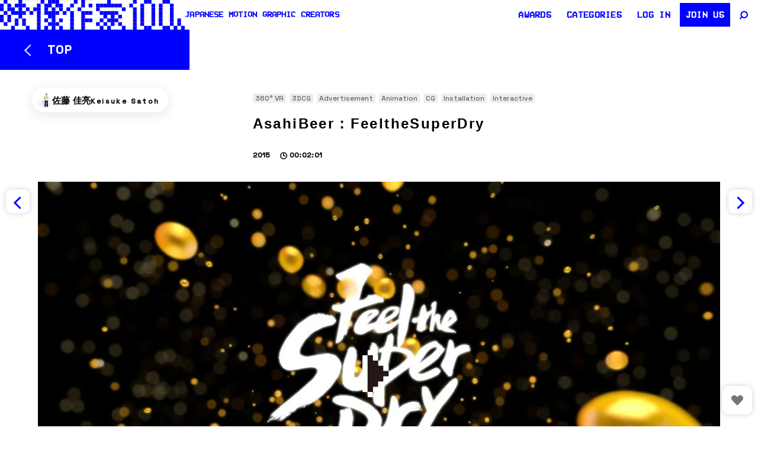

--- FILE ---
content_type: text/html; charset=UTF-8
request_url: https://eizo100.jp/video/11591
body_size: 22525
content:

<!DOCTYPE html>
<html lang="ja" class="no-js">

<head>
  <meta charset="UTF-8">
  <meta name="viewport" content="width=device-width, initial-scale=1, shrink-to-fit=no">
  <meta http-equiv="X-UA-Compatible" content="IE=edge">
  <link rel="profile" href="https://gmpg.org/xfn/11">

  
  <title>AsahiBeer：FeeltheSuperDry | 映像作家 100人 Japanese Motion Graphic Creators</title>

<!-- Google tag (gtag.js) - 遅延読み込み -->
<script async src="https://www.googletagmanager.com/gtag/js?id=G-Z5XK347VVN"></script>
<script>
    window.addEventListener('load', function() {
        window.dataLayer = window.dataLayer || [];

        function gtag() {
            dataLayer.push(arguments);
        }
        gtag('js', new Date());
        gtag('config', 'G-Z5XK347VVN');
    });
</script>

<!-- SEO Meta Tags -->
<meta name="description" content="2015.6.11、上海で行われたASAHIxHIFANA「FEELTHESUPERDRY」で、ヘッドマウント...">
<meta name="robots" content="index, follow, max-snippet:-1, max-image-preview:large, max-video-preview:-1">
<link rel="canonical" href="https://eizo100.jp/video/11591">

<!-- Open Graph / Facebook -->
<meta property="og:type" content="video.other">
<meta property="og:title" content="AsahiBeer：FeeltheSuperDry | 映像作家 100人 Japanese Motion Graphic Creators">
<meta property="og:description" content="2015.6.11、上海で行われたASAHIxHIFANA「FEELTHESUPERDRY」で、ヘッドマウント...">
<meta property="og:url" content="https://eizo100.jp/video/11591">
<meta property="og:site_name" content="映像作家 100人 Japanese Motion Graphic Creators">
<meta property="og:image" content="https://eizo100.jp/w/wp-content/uploads/2019/03/ftsd_feature-1860x1046-1500x844.jpg">
<meta property="og:image:width" content="1200">
<meta property="og:image:height" content="630">
<meta property="og:locale" content="ja_JP">

<!-- Twitter -->
<meta name="twitter:card" content="summary_large_image">
<meta name="twitter:site" content="@eizo100jp">
<meta name="twitter:title" content="AsahiBeer：FeeltheSuperDry | 映像作家 100人 Japanese Motion Graphic Creators">
<meta name="twitter:description" content="2015.6.11、上海で行われたASAHIxHIFANA「FEELTHESUPERDRY」で、ヘッドマウント...">
<meta name="twitter:image" content="https://eizo100.jp/w/wp-content/uploads/2019/03/ftsd_feature-1860x1046-1500x844.jpg">

<link rel="prev" href="https://eizo100.jp/video/11574"><link rel="next" href="https://eizo100.jp/video/11594">
<!-- Preload Fonts - fetchpriorityを高く設定 -->
<link rel="preload" href="https://fonts.googleapis.com/css2?family=Space+Grotesk:wght@300;400;500&display=swap" as="style" fetchpriority="high" onload="this.onload=null;this.rel='stylesheet'">
<noscript>
    <link href="https://fonts.googleapis.com/css2?family=Space+Grotesk:wght@300;400;500&display=swap" rel="stylesheet">
</noscript>

<link rel="preload" href="https://eizo100.jp/w/wp-content/themes/eizo100-2025/assets/images/logo.svg" as="image" type="image/svg+xml" fetchpriority="high"><script data-cfasync="false" data-no-defer="1" data-no-minify="1" data-no-optimize="1">var ewww_webp_supported=!1;function check_webp_feature(A,e){var w;e=void 0!==e?e:function(){},ewww_webp_supported?e(ewww_webp_supported):((w=new Image).onload=function(){ewww_webp_supported=0<w.width&&0<w.height,e&&e(ewww_webp_supported)},w.onerror=function(){e&&e(!1)},w.src="data:image/webp;base64,"+{alpha:"UklGRkoAAABXRUJQVlA4WAoAAAAQAAAAAAAAAAAAQUxQSAwAAAARBxAR/Q9ERP8DAABWUDggGAAAABQBAJ0BKgEAAQAAAP4AAA3AAP7mtQAAAA=="}[A])}check_webp_feature("alpha");</script><script data-cfasync="false" data-no-defer="1" data-no-minify="1" data-no-optimize="1">var Arrive=function(c,w){"use strict";if(c.MutationObserver&&"undefined"!=typeof HTMLElement){var r,a=0,u=(r=HTMLElement.prototype.matches||HTMLElement.prototype.webkitMatchesSelector||HTMLElement.prototype.mozMatchesSelector||HTMLElement.prototype.msMatchesSelector,{matchesSelector:function(e,t){return e instanceof HTMLElement&&r.call(e,t)},addMethod:function(e,t,r){var a=e[t];e[t]=function(){return r.length==arguments.length?r.apply(this,arguments):"function"==typeof a?a.apply(this,arguments):void 0}},callCallbacks:function(e,t){t&&t.options.onceOnly&&1==t.firedElems.length&&(e=[e[0]]);for(var r,a=0;r=e[a];a++)r&&r.callback&&r.callback.call(r.elem,r.elem);t&&t.options.onceOnly&&1==t.firedElems.length&&t.me.unbindEventWithSelectorAndCallback.call(t.target,t.selector,t.callback)},checkChildNodesRecursively:function(e,t,r,a){for(var i,n=0;i=e[n];n++)r(i,t,a)&&a.push({callback:t.callback,elem:i}),0<i.childNodes.length&&u.checkChildNodesRecursively(i.childNodes,t,r,a)},mergeArrays:function(e,t){var r,a={};for(r in e)e.hasOwnProperty(r)&&(a[r]=e[r]);for(r in t)t.hasOwnProperty(r)&&(a[r]=t[r]);return a},toElementsArray:function(e){return e=void 0!==e&&("number"!=typeof e.length||e===c)?[e]:e}}),e=(l.prototype.addEvent=function(e,t,r,a){a={target:e,selector:t,options:r,callback:a,firedElems:[]};return this._beforeAdding&&this._beforeAdding(a),this._eventsBucket.push(a),a},l.prototype.removeEvent=function(e){for(var t,r=this._eventsBucket.length-1;t=this._eventsBucket[r];r--)e(t)&&(this._beforeRemoving&&this._beforeRemoving(t),(t=this._eventsBucket.splice(r,1))&&t.length&&(t[0].callback=null))},l.prototype.beforeAdding=function(e){this._beforeAdding=e},l.prototype.beforeRemoving=function(e){this._beforeRemoving=e},l),t=function(i,n){var o=new e,l=this,s={fireOnAttributesModification:!1};return o.beforeAdding(function(t){var e=t.target;e!==c.document&&e!==c||(e=document.getElementsByTagName("html")[0]);var r=new MutationObserver(function(e){n.call(this,e,t)}),a=i(t.options);r.observe(e,a),t.observer=r,t.me=l}),o.beforeRemoving(function(e){e.observer.disconnect()}),this.bindEvent=function(e,t,r){t=u.mergeArrays(s,t);for(var a=u.toElementsArray(this),i=0;i<a.length;i++)o.addEvent(a[i],e,t,r)},this.unbindEvent=function(){var r=u.toElementsArray(this);o.removeEvent(function(e){for(var t=0;t<r.length;t++)if(this===w||e.target===r[t])return!0;return!1})},this.unbindEventWithSelectorOrCallback=function(r){var a=u.toElementsArray(this),i=r,e="function"==typeof r?function(e){for(var t=0;t<a.length;t++)if((this===w||e.target===a[t])&&e.callback===i)return!0;return!1}:function(e){for(var t=0;t<a.length;t++)if((this===w||e.target===a[t])&&e.selector===r)return!0;return!1};o.removeEvent(e)},this.unbindEventWithSelectorAndCallback=function(r,a){var i=u.toElementsArray(this);o.removeEvent(function(e){for(var t=0;t<i.length;t++)if((this===w||e.target===i[t])&&e.selector===r&&e.callback===a)return!0;return!1})},this},i=new function(){var s={fireOnAttributesModification:!1,onceOnly:!1,existing:!1};function n(e,t,r){return!(!u.matchesSelector(e,t.selector)||(e._id===w&&(e._id=a++),-1!=t.firedElems.indexOf(e._id)))&&(t.firedElems.push(e._id),!0)}var c=(i=new t(function(e){var t={attributes:!1,childList:!0,subtree:!0};return e.fireOnAttributesModification&&(t.attributes=!0),t},function(e,i){e.forEach(function(e){var t=e.addedNodes,r=e.target,a=[];null!==t&&0<t.length?u.checkChildNodesRecursively(t,i,n,a):"attributes"===e.type&&n(r,i)&&a.push({callback:i.callback,elem:r}),u.callCallbacks(a,i)})})).bindEvent;return i.bindEvent=function(e,t,r){t=void 0===r?(r=t,s):u.mergeArrays(s,t);var a=u.toElementsArray(this);if(t.existing){for(var i=[],n=0;n<a.length;n++)for(var o=a[n].querySelectorAll(e),l=0;l<o.length;l++)i.push({callback:r,elem:o[l]});if(t.onceOnly&&i.length)return r.call(i[0].elem,i[0].elem);setTimeout(u.callCallbacks,1,i)}c.call(this,e,t,r)},i},o=new function(){var a={};function i(e,t){return u.matchesSelector(e,t.selector)}var n=(o=new t(function(){return{childList:!0,subtree:!0}},function(e,r){e.forEach(function(e){var t=e.removedNodes,e=[];null!==t&&0<t.length&&u.checkChildNodesRecursively(t,r,i,e),u.callCallbacks(e,r)})})).bindEvent;return o.bindEvent=function(e,t,r){t=void 0===r?(r=t,a):u.mergeArrays(a,t),n.call(this,e,t,r)},o};d(HTMLElement.prototype),d(NodeList.prototype),d(HTMLCollection.prototype),d(HTMLDocument.prototype),d(Window.prototype);var n={};return s(i,n,"unbindAllArrive"),s(o,n,"unbindAllLeave"),n}function l(){this._eventsBucket=[],this._beforeAdding=null,this._beforeRemoving=null}function s(e,t,r){u.addMethod(t,r,e.unbindEvent),u.addMethod(t,r,e.unbindEventWithSelectorOrCallback),u.addMethod(t,r,e.unbindEventWithSelectorAndCallback)}function d(e){e.arrive=i.bindEvent,s(i,e,"unbindArrive"),e.leave=o.bindEvent,s(o,e,"unbindLeave")}}(window,void 0),ewww_webp_supported=!1;function check_webp_feature(e,t){var r;ewww_webp_supported?t(ewww_webp_supported):((r=new Image).onload=function(){ewww_webp_supported=0<r.width&&0<r.height,t(ewww_webp_supported)},r.onerror=function(){t(!1)},r.src="data:image/webp;base64,"+{alpha:"UklGRkoAAABXRUJQVlA4WAoAAAAQAAAAAAAAAAAAQUxQSAwAAAARBxAR/Q9ERP8DAABWUDggGAAAABQBAJ0BKgEAAQAAAP4AAA3AAP7mtQAAAA==",animation:"UklGRlIAAABXRUJQVlA4WAoAAAASAAAAAAAAAAAAQU5JTQYAAAD/////AABBTk1GJgAAAAAAAAAAAAAAAAAAAGQAAABWUDhMDQAAAC8AAAAQBxAREYiI/gcA"}[e])}function ewwwLoadImages(e){if(e){for(var t=document.querySelectorAll(".batch-image img, .image-wrapper a, .ngg-pro-masonry-item a, .ngg-galleria-offscreen-seo-wrapper a"),r=0,a=t.length;r<a;r++)ewwwAttr(t[r],"data-src",t[r].getAttribute("data-webp")),ewwwAttr(t[r],"data-thumbnail",t[r].getAttribute("data-webp-thumbnail"));for(var i=document.querySelectorAll("div.woocommerce-product-gallery__image"),r=0,a=i.length;r<a;r++)ewwwAttr(i[r],"data-thumb",i[r].getAttribute("data-webp-thumb"))}for(var n=document.querySelectorAll("video"),r=0,a=n.length;r<a;r++)ewwwAttr(n[r],"poster",e?n[r].getAttribute("data-poster-webp"):n[r].getAttribute("data-poster-image"));for(var o,l=document.querySelectorAll("img.ewww_webp_lazy_load"),r=0,a=l.length;r<a;r++)e&&(ewwwAttr(l[r],"data-lazy-srcset",l[r].getAttribute("data-lazy-srcset-webp")),ewwwAttr(l[r],"data-srcset",l[r].getAttribute("data-srcset-webp")),ewwwAttr(l[r],"data-lazy-src",l[r].getAttribute("data-lazy-src-webp")),ewwwAttr(l[r],"data-src",l[r].getAttribute("data-src-webp")),ewwwAttr(l[r],"data-orig-file",l[r].getAttribute("data-webp-orig-file")),ewwwAttr(l[r],"data-medium-file",l[r].getAttribute("data-webp-medium-file")),ewwwAttr(l[r],"data-large-file",l[r].getAttribute("data-webp-large-file")),null!=(o=l[r].getAttribute("srcset"))&&!1!==o&&o.includes("R0lGOD")&&ewwwAttr(l[r],"src",l[r].getAttribute("data-lazy-src-webp"))),l[r].className=l[r].className.replace(/\bewww_webp_lazy_load\b/,"");for(var s=document.querySelectorAll(".ewww_webp"),r=0,a=s.length;r<a;r++)e?(ewwwAttr(s[r],"srcset",s[r].getAttribute("data-srcset-webp")),ewwwAttr(s[r],"src",s[r].getAttribute("data-src-webp")),ewwwAttr(s[r],"data-orig-file",s[r].getAttribute("data-webp-orig-file")),ewwwAttr(s[r],"data-medium-file",s[r].getAttribute("data-webp-medium-file")),ewwwAttr(s[r],"data-large-file",s[r].getAttribute("data-webp-large-file")),ewwwAttr(s[r],"data-large_image",s[r].getAttribute("data-webp-large_image")),ewwwAttr(s[r],"data-src",s[r].getAttribute("data-webp-src"))):(ewwwAttr(s[r],"srcset",s[r].getAttribute("data-srcset-img")),ewwwAttr(s[r],"src",s[r].getAttribute("data-src-img"))),s[r].className=s[r].className.replace(/\bewww_webp\b/,"ewww_webp_loaded");window.jQuery&&jQuery.fn.isotope&&jQuery.fn.imagesLoaded&&(jQuery(".fusion-posts-container-infinite").imagesLoaded(function(){jQuery(".fusion-posts-container-infinite").hasClass("isotope")&&jQuery(".fusion-posts-container-infinite").isotope()}),jQuery(".fusion-portfolio:not(.fusion-recent-works) .fusion-portfolio-wrapper").imagesLoaded(function(){jQuery(".fusion-portfolio:not(.fusion-recent-works) .fusion-portfolio-wrapper").isotope()}))}function ewwwWebPInit(e){ewwwLoadImages(e),ewwwNggLoadGalleries(e),document.arrive(".ewww_webp",function(){ewwwLoadImages(e)}),document.arrive(".ewww_webp_lazy_load",function(){ewwwLoadImages(e)}),document.arrive("videos",function(){ewwwLoadImages(e)}),"loading"==document.readyState?document.addEventListener("DOMContentLoaded",ewwwJSONParserInit):("undefined"!=typeof galleries&&ewwwNggParseGalleries(e),ewwwWooParseVariations(e))}function ewwwAttr(e,t,r){null!=r&&!1!==r&&e.setAttribute(t,r)}function ewwwJSONParserInit(){"undefined"!=typeof galleries&&check_webp_feature("alpha",ewwwNggParseGalleries),check_webp_feature("alpha",ewwwWooParseVariations)}function ewwwWooParseVariations(e){if(e)for(var t=document.querySelectorAll("form.variations_form"),r=0,a=t.length;r<a;r++){var i=t[r].getAttribute("data-product_variations"),n=!1;try{for(var o in i=JSON.parse(i))void 0!==i[o]&&void 0!==i[o].image&&(void 0!==i[o].image.src_webp&&(i[o].image.src=i[o].image.src_webp,n=!0),void 0!==i[o].image.srcset_webp&&(i[o].image.srcset=i[o].image.srcset_webp,n=!0),void 0!==i[o].image.full_src_webp&&(i[o].image.full_src=i[o].image.full_src_webp,n=!0),void 0!==i[o].image.gallery_thumbnail_src_webp&&(i[o].image.gallery_thumbnail_src=i[o].image.gallery_thumbnail_src_webp,n=!0),void 0!==i[o].image.thumb_src_webp&&(i[o].image.thumb_src=i[o].image.thumb_src_webp,n=!0));n&&ewwwAttr(t[r],"data-product_variations",JSON.stringify(i))}catch(e){}}}function ewwwNggParseGalleries(e){if(e)for(var t in galleries){var r=galleries[t];galleries[t].images_list=ewwwNggParseImageList(r.images_list)}}function ewwwNggLoadGalleries(e){e&&document.addEventListener("ngg.galleria.themeadded",function(e,t){window.ngg_galleria._create_backup=window.ngg_galleria.create,window.ngg_galleria.create=function(e,t){var r=$(e).data("id");return galleries["gallery_"+r].images_list=ewwwNggParseImageList(galleries["gallery_"+r].images_list),window.ngg_galleria._create_backup(e,t)}})}function ewwwNggParseImageList(e){for(var t in e){var r=e[t];if(void 0!==r["image-webp"]&&(e[t].image=r["image-webp"],delete e[t]["image-webp"]),void 0!==r["thumb-webp"]&&(e[t].thumb=r["thumb-webp"],delete e[t]["thumb-webp"]),void 0!==r.full_image_webp&&(e[t].full_image=r.full_image_webp,delete e[t].full_image_webp),void 0!==r.srcsets)for(var a in r.srcsets)nggSrcset=r.srcsets[a],void 0!==r.srcsets[a+"-webp"]&&(e[t].srcsets[a]=r.srcsets[a+"-webp"],delete e[t].srcsets[a+"-webp"]);if(void 0!==r.full_srcsets)for(var i in r.full_srcsets)nggFSrcset=r.full_srcsets[i],void 0!==r.full_srcsets[i+"-webp"]&&(e[t].full_srcsets[i]=r.full_srcsets[i+"-webp"],delete e[t].full_srcsets[i+"-webp"])}return e}check_webp_feature("alpha",ewwwWebPInit);</script><style id="eizo-critical-css">
       @charset "UTF-8";
    :root{--wp--preset--font-size--normal:16px;--wp--preset--font-size--huge:42px}
    *{box-sizing:border-box}
    body{margin:0;padding:0;background:#fff;font-size:13px;line-height:1.8;-webkit-text-size-adjust:100%;-webkit-font-smoothing:antialiased;font-family:Helvetica,Arial,"Hiragino Kaku Gothic ProN",Meiryo,sans-serif}
    .wrapper{position:relative;min-height:100%;padding-top:50px;width:100%}
    @media screen and (max-width:767px){.wrapper{padding-top:90px}}
    .toolbar{position:fixed;top:0;left:0;right:0;z-index:1030;height:50px;line-height:50px;display:flex;-webkit-backdrop-filter:blur(40px);backdrop-filter:blur(40px);justify-content:space-between}
    @media screen and (max-width:767px){.toolbar{height:44px;line-height:44px;position:absolute}}
    .site-header{height:100%;z-index:4100}
    .site-header .site-header__link{height:100%;display:flex;text-decoration:none;gap:20px;color:blue}
    .site-header .site-header__logo{font-size:0;line-height:0;width:auto;height:100%;display:inline-block}
    .site-header .site-header__logo img{width:auto;height:100%}
    .site-header .site-header__copy{margin:0;font-size:14px;line-height:50px;font-weight:bold;font-family:"VCR-OSD-Mono",Helvetica,Arial,Hiragino Kaku Gothic ProN,Meiryo;text-transform:uppercase;letter-spacing:.01em}
    .visually-hidden{position:absolute;width:1px;height:1px;margin:-1px;padding:0;overflow:hidden;clip:rect(0,0,0,0);border:0}
        .work-item{position:relative;}
        .work-item__thum:before {content: "";display: block;padding-bottom: 56.6%;}
        .img-responsive{max-width:100%;height:auto}
        #slide li .player {
        position: relative;
        display: block;
        overflow: hidden;
    }
    #slide li .player:before {
        content: "";
        display: block;
        padding-top: 56.6%;
    }
    #slide .deferred-player {
        position: absolute;
        top: 0;
        left: 0;
        width: 100%;
        height: 100%;
    }
    .work-item__thum {
        position: relative;
        overflow: hidden;
    }
    .work-item__thum:before {
        content: "";
        display: block;
        padding-bottom: 56.25%;
    }
    .work-item__thum img {
        position: absolute;
        top: 0;
        left: 0;
        width: 100%;
        height: 100%;
        object-fit: cover;
    }
    img {
        max-width: 100%;
        height: auto;
        display: block;
    }
    img[width][height] {
        height: auto;
    }
    </style><meta name='robots' content='max-image-preview:large' />
<link rel="preload" href="https://eizo100.jp/w/wp-content/themes/eizo100-2025/assets/css/main.css?ver=1.0.0" as="style"><link rel="preload" href="https://cdn.jsdelivr.net/npm/jquery@3.6.0/dist/jquery.min.js" as="script"><link rel="preconnect" href="https://www.google-analytics.com" crossorigin><link rel="preconnect" href="https://www.youtube.com" crossorigin><link rel="preconnect" href="https://player.vimeo.com" crossorigin><link rel="preconnect" href="https://i.vimeocdn.com" crossorigin><link rel="preconnect" href="https://cdn.jsdelivr.net" crossorigin><link rel='dns-prefetch' href='//cdn.jsdelivr.net' />
<link rel='dns-prefetch' href='//player.vimeo.com' />
<script type="text/javascript" id="wpp-js" src="https://eizo100.jp/w/wp-content/plugins/wordpress-popular-posts/assets/js/wpp.min.js?ver=7.3.3" data-sampling="1" data-sampling-rate="100" data-api-url="https://eizo100.jp/wp-json/wordpress-popular-posts" data-post-id="11591" data-token="536f343d6a" data-lang="0" data-debug="0"></script>
<link rel="preconnect" href="https://fonts.googleapis.com">
        <link rel="preconnect" href="https://fonts.gstatic.com" crossorigin>
        <link rel="stylesheet" href="https://fonts.googleapis.com/css2?family=Space+Grotesk:wght@300;400;500&display=swap"><script>
        // jQuery依存スクリプト用のフェールセーフ
        window.jQueryFallback = function() {
            if (typeof jQuery === "undefined") {
                document.write('<script src="https://cdn.jsdelivr.net/npm/jquery@3.6.0/dist/jquery.min.js"><\/script>');
            }
        };
        window.jQueryFallback();
        </script><style id='classic-theme-styles-inline-css' type='text/css'>
/*! This file is auto-generated */
.wp-block-button__link{color:#fff;background-color:#32373c;border-radius:9999px;box-shadow:none;text-decoration:none;padding:calc(.667em + 2px) calc(1.333em + 2px);font-size:1.125em}.wp-block-file__button{background:#32373c;color:#fff;text-decoration:none}
</style>
<style id='global-styles-inline-css' type='text/css'>
body{--wp--preset--color--black: #000000;--wp--preset--color--cyan-bluish-gray: #abb8c3;--wp--preset--color--white: #ffffff;--wp--preset--color--pale-pink: #f78da7;--wp--preset--color--vivid-red: #cf2e2e;--wp--preset--color--luminous-vivid-orange: #ff6900;--wp--preset--color--luminous-vivid-amber: #fcb900;--wp--preset--color--light-green-cyan: #7bdcb5;--wp--preset--color--vivid-green-cyan: #00d084;--wp--preset--color--pale-cyan-blue: #8ed1fc;--wp--preset--color--vivid-cyan-blue: #0693e3;--wp--preset--color--vivid-purple: #9b51e0;--wp--preset--gradient--vivid-cyan-blue-to-vivid-purple: linear-gradient(135deg,rgba(6,147,227,1) 0%,rgb(155,81,224) 100%);--wp--preset--gradient--light-green-cyan-to-vivid-green-cyan: linear-gradient(135deg,rgb(122,220,180) 0%,rgb(0,208,130) 100%);--wp--preset--gradient--luminous-vivid-amber-to-luminous-vivid-orange: linear-gradient(135deg,rgba(252,185,0,1) 0%,rgba(255,105,0,1) 100%);--wp--preset--gradient--luminous-vivid-orange-to-vivid-red: linear-gradient(135deg,rgba(255,105,0,1) 0%,rgb(207,46,46) 100%);--wp--preset--gradient--very-light-gray-to-cyan-bluish-gray: linear-gradient(135deg,rgb(238,238,238) 0%,rgb(169,184,195) 100%);--wp--preset--gradient--cool-to-warm-spectrum: linear-gradient(135deg,rgb(74,234,220) 0%,rgb(151,120,209) 20%,rgb(207,42,186) 40%,rgb(238,44,130) 60%,rgb(251,105,98) 80%,rgb(254,248,76) 100%);--wp--preset--gradient--blush-light-purple: linear-gradient(135deg,rgb(255,206,236) 0%,rgb(152,150,240) 100%);--wp--preset--gradient--blush-bordeaux: linear-gradient(135deg,rgb(254,205,165) 0%,rgb(254,45,45) 50%,rgb(107,0,62) 100%);--wp--preset--gradient--luminous-dusk: linear-gradient(135deg,rgb(255,203,112) 0%,rgb(199,81,192) 50%,rgb(65,88,208) 100%);--wp--preset--gradient--pale-ocean: linear-gradient(135deg,rgb(255,245,203) 0%,rgb(182,227,212) 50%,rgb(51,167,181) 100%);--wp--preset--gradient--electric-grass: linear-gradient(135deg,rgb(202,248,128) 0%,rgb(113,206,126) 100%);--wp--preset--gradient--midnight: linear-gradient(135deg,rgb(2,3,129) 0%,rgb(40,116,252) 100%);--wp--preset--font-size--small: 13px;--wp--preset--font-size--medium: 20px;--wp--preset--font-size--large: 36px;--wp--preset--font-size--x-large: 42px;--wp--preset--spacing--20: 0.44rem;--wp--preset--spacing--30: 0.67rem;--wp--preset--spacing--40: 1rem;--wp--preset--spacing--50: 1.5rem;--wp--preset--spacing--60: 2.25rem;--wp--preset--spacing--70: 3.38rem;--wp--preset--spacing--80: 5.06rem;--wp--preset--shadow--natural: 6px 6px 9px rgba(0, 0, 0, 0.2);--wp--preset--shadow--deep: 12px 12px 50px rgba(0, 0, 0, 0.4);--wp--preset--shadow--sharp: 6px 6px 0px rgba(0, 0, 0, 0.2);--wp--preset--shadow--outlined: 6px 6px 0px -3px rgba(255, 255, 255, 1), 6px 6px rgba(0, 0, 0, 1);--wp--preset--shadow--crisp: 6px 6px 0px rgba(0, 0, 0, 1);}:where(.is-layout-flex){gap: 0.5em;}:where(.is-layout-grid){gap: 0.5em;}body .is-layout-flex{display: flex;}body .is-layout-flex{flex-wrap: wrap;align-items: center;}body .is-layout-flex > *{margin: 0;}body .is-layout-grid{display: grid;}body .is-layout-grid > *{margin: 0;}:where(.wp-block-columns.is-layout-flex){gap: 2em;}:where(.wp-block-columns.is-layout-grid){gap: 2em;}:where(.wp-block-post-template.is-layout-flex){gap: 1.25em;}:where(.wp-block-post-template.is-layout-grid){gap: 1.25em;}.has-black-color{color: var(--wp--preset--color--black) !important;}.has-cyan-bluish-gray-color{color: var(--wp--preset--color--cyan-bluish-gray) !important;}.has-white-color{color: var(--wp--preset--color--white) !important;}.has-pale-pink-color{color: var(--wp--preset--color--pale-pink) !important;}.has-vivid-red-color{color: var(--wp--preset--color--vivid-red) !important;}.has-luminous-vivid-orange-color{color: var(--wp--preset--color--luminous-vivid-orange) !important;}.has-luminous-vivid-amber-color{color: var(--wp--preset--color--luminous-vivid-amber) !important;}.has-light-green-cyan-color{color: var(--wp--preset--color--light-green-cyan) !important;}.has-vivid-green-cyan-color{color: var(--wp--preset--color--vivid-green-cyan) !important;}.has-pale-cyan-blue-color{color: var(--wp--preset--color--pale-cyan-blue) !important;}.has-vivid-cyan-blue-color{color: var(--wp--preset--color--vivid-cyan-blue) !important;}.has-vivid-purple-color{color: var(--wp--preset--color--vivid-purple) !important;}.has-black-background-color{background-color: var(--wp--preset--color--black) !important;}.has-cyan-bluish-gray-background-color{background-color: var(--wp--preset--color--cyan-bluish-gray) !important;}.has-white-background-color{background-color: var(--wp--preset--color--white) !important;}.has-pale-pink-background-color{background-color: var(--wp--preset--color--pale-pink) !important;}.has-vivid-red-background-color{background-color: var(--wp--preset--color--vivid-red) !important;}.has-luminous-vivid-orange-background-color{background-color: var(--wp--preset--color--luminous-vivid-orange) !important;}.has-luminous-vivid-amber-background-color{background-color: var(--wp--preset--color--luminous-vivid-amber) !important;}.has-light-green-cyan-background-color{background-color: var(--wp--preset--color--light-green-cyan) !important;}.has-vivid-green-cyan-background-color{background-color: var(--wp--preset--color--vivid-green-cyan) !important;}.has-pale-cyan-blue-background-color{background-color: var(--wp--preset--color--pale-cyan-blue) !important;}.has-vivid-cyan-blue-background-color{background-color: var(--wp--preset--color--vivid-cyan-blue) !important;}.has-vivid-purple-background-color{background-color: var(--wp--preset--color--vivid-purple) !important;}.has-black-border-color{border-color: var(--wp--preset--color--black) !important;}.has-cyan-bluish-gray-border-color{border-color: var(--wp--preset--color--cyan-bluish-gray) !important;}.has-white-border-color{border-color: var(--wp--preset--color--white) !important;}.has-pale-pink-border-color{border-color: var(--wp--preset--color--pale-pink) !important;}.has-vivid-red-border-color{border-color: var(--wp--preset--color--vivid-red) !important;}.has-luminous-vivid-orange-border-color{border-color: var(--wp--preset--color--luminous-vivid-orange) !important;}.has-luminous-vivid-amber-border-color{border-color: var(--wp--preset--color--luminous-vivid-amber) !important;}.has-light-green-cyan-border-color{border-color: var(--wp--preset--color--light-green-cyan) !important;}.has-vivid-green-cyan-border-color{border-color: var(--wp--preset--color--vivid-green-cyan) !important;}.has-pale-cyan-blue-border-color{border-color: var(--wp--preset--color--pale-cyan-blue) !important;}.has-vivid-cyan-blue-border-color{border-color: var(--wp--preset--color--vivid-cyan-blue) !important;}.has-vivid-purple-border-color{border-color: var(--wp--preset--color--vivid-purple) !important;}.has-vivid-cyan-blue-to-vivid-purple-gradient-background{background: var(--wp--preset--gradient--vivid-cyan-blue-to-vivid-purple) !important;}.has-light-green-cyan-to-vivid-green-cyan-gradient-background{background: var(--wp--preset--gradient--light-green-cyan-to-vivid-green-cyan) !important;}.has-luminous-vivid-amber-to-luminous-vivid-orange-gradient-background{background: var(--wp--preset--gradient--luminous-vivid-amber-to-luminous-vivid-orange) !important;}.has-luminous-vivid-orange-to-vivid-red-gradient-background{background: var(--wp--preset--gradient--luminous-vivid-orange-to-vivid-red) !important;}.has-very-light-gray-to-cyan-bluish-gray-gradient-background{background: var(--wp--preset--gradient--very-light-gray-to-cyan-bluish-gray) !important;}.has-cool-to-warm-spectrum-gradient-background{background: var(--wp--preset--gradient--cool-to-warm-spectrum) !important;}.has-blush-light-purple-gradient-background{background: var(--wp--preset--gradient--blush-light-purple) !important;}.has-blush-bordeaux-gradient-background{background: var(--wp--preset--gradient--blush-bordeaux) !important;}.has-luminous-dusk-gradient-background{background: var(--wp--preset--gradient--luminous-dusk) !important;}.has-pale-ocean-gradient-background{background: var(--wp--preset--gradient--pale-ocean) !important;}.has-electric-grass-gradient-background{background: var(--wp--preset--gradient--electric-grass) !important;}.has-midnight-gradient-background{background: var(--wp--preset--gradient--midnight) !important;}.has-small-font-size{font-size: var(--wp--preset--font-size--small) !important;}.has-medium-font-size{font-size: var(--wp--preset--font-size--medium) !important;}.has-large-font-size{font-size: var(--wp--preset--font-size--large) !important;}.has-x-large-font-size{font-size: var(--wp--preset--font-size--x-large) !important;}
.wp-block-navigation a:where(:not(.wp-element-button)){color: inherit;}
:where(.wp-block-post-template.is-layout-flex){gap: 1.25em;}:where(.wp-block-post-template.is-layout-grid){gap: 1.25em;}
:where(.wp-block-columns.is-layout-flex){gap: 2em;}:where(.wp-block-columns.is-layout-grid){gap: 2em;}
.wp-block-pullquote{font-size: 1.5em;line-height: 1.6;}
</style>
<link rel='stylesheet' id='contact-form-7-css' href='https://eizo100.jp/w/wp-content/plugins/contact-form-7/includes/css/styles.css?ver=5.9.8' type='text/css' media='all' />
<link rel='stylesheet' id='swpm.common-css' href='https://eizo100.jp/w/wp-content/plugins/simple-membership/css/swpm.common.css?ver=4.0.7' type='text/css' media='all' />
<link rel='stylesheet' id='wp-ulike-css' href='https://eizo100.jp/w/wp-content/plugins/wp-ulike/assets/css/wp-ulike.min.css?ver=4.7.9.1' type='text/css' media='all' />
<link rel='stylesheet' id='wp-ulike-custom-css' href='https://eizo100.jp/w/wp-content/uploads/wp-ulike/custom.css?ver=4.7.9.1' type='text/css' media='all' />
<link rel='stylesheet' id='wordpress-popular-posts-css-css' href='https://eizo100.jp/w/wp-content/plugins/wordpress-popular-posts/assets/css/wpp.css?ver=7.3.3' type='text/css' media='all' />
<link rel='stylesheet' id='magnific-popup-css' href='https://eizo100.jp/w/wp-content/themes/eizo100-2025/assets/css/vendor/magnific-popup.css?ver=1.0.0' type='text/css' media='all' />
<link rel='stylesheet' id='eizo-main-css' href='https://eizo100.jp/w/wp-content/themes/eizo100-2025/assets/css/main.css?ver=1.0.0' type='text/css' media='all' />
<link rel='stylesheet' id='fancybox-css' href='https://cdn.jsdelivr.net/npm/@fancyapps/ui@5.0/dist/fancybox/fancybox.css?ver=1.0.0' type='text/css' media='all' />
<script type="text/javascript" src="https://cdn.jsdelivr.net/npm/jquery@3.6.0/dist/jquery.min.js?ver=3.6.0" id="jquery-js"></script>
<script type="text/javascript" id="jquery-js-after">
/* <![CDATA[ */
            window.eizoMainCallbacks = window.eizoMainCallbacks || [];
            window.waitForEizoMain = function(callback) {
                if (window.eizoMainLoaded) {
                    callback();
                } else {
                    window.eizoMainCallbacks.push(callback);
                }
            };
        
/* ]]> */
</script>
<link rel="canonical" href="https://eizo100.jp/video/11591" />
                <script>
                    var ajaxUrl = 'https://eizo100.jp/w/wp-admin/admin-ajax.php';
                </script>
                    <style id="wpp-loading-animation-styles">@-webkit-keyframes bgslide{from{background-position-x:0}to{background-position-x:-200%}}@keyframes bgslide{from{background-position-x:0}to{background-position-x:-200%}}.wpp-widget-block-placeholder,.wpp-shortcode-placeholder{margin:0 auto;width:60px;height:3px;background:#dd3737;background:linear-gradient(90deg,#dd3737 0%,#571313 10%,#dd3737 100%);background-size:200% auto;border-radius:3px;-webkit-animation:bgslide 1s infinite linear;animation:bgslide 1s infinite linear}</style>
            <style type="text/css">.broken_link, a.broken_link {
	text-decoration: line-through;
}</style><script type="application/ld+json" class="eizo-schema">
{"@context":"https://schema.org","@graph":[{"@type":"Organization","name":"BNN, Inc.","url":"https://eizo100.jp/","@id":"https://eizo100.jp/#organization","logo":{"@type":"ImageObject","url":"https://eizo100.jp/w/wp-content/themes/eizo100-2025/assets/images/logo.svg"}},{"@type":"WebPage","@id":"https://eizo100.jp/video/11591#webpage","url":"https://eizo100.jp/video/11591","name":"AsahiBeer：FeeltheSuperDry | 映像作家 100人 Japanese Motion Graphic Creators","description":"2015.6.11、上海で行われたASAHIxHIFANA「&hellip;","isPartOf":{"@id":"https://eizo100.jp/#website"},"about":{"@id":"https://eizo100.jp/video/11591#creativework"},"breadcrumb":{"@id":"https://eizo100.jp/video/11591#breadcrumb"},"datePublished":"2019-03-21T00:59:20+09:00","dateModified":"2021-09-20T11:25:39+09:00","inLanguage":"ja-JP","primaryImageOfPage":{"@type":"ImageObject","@id":"https://eizo100.jp/video/11591#primaryimage","url":"https://eizo100.jp/w/wp-content/uploads/2019/03/ftsd_feature-1860x1046-1500x844.jpg"}},{"@type":"CreativeWork","@id":"https://eizo100.jp/video/11591#creativework","name":"AsahiBeer：FeeltheSuperDry","headline":"AsahiBeer：FeeltheSuperDry","description":"2015.6.11、上海で行われたASAHIxHIFANA「&hellip;","url":"https://eizo100.jp/video/11591","datePublished":"2019-03-21T00:59:20+09:00","dateModified":"2021-09-20T11:25:39+09:00","author":{"@type":"Person","@id":"https://eizo100.jp/archives/member/keisukesatoh#person","name":"Keisuke Satoh","url":"https://eizo100.jp/archives/member/keisukesatoh"},"publisher":{"@id":"https://eizo100.jp/#organization"},"isAccessibleForFree":false,"isPartOf":{"@type":"WebSite","@id":"https://eizo100.jp/#website"},"image":{"@type":"ImageObject","url":"https://eizo100.jp/w/wp-content/uploads/2019/03/ftsd_feature-1860x1046-1500x844.jpg","width":1500,"height":844},"thumbnailUrl":"https://eizo100.jp/w/wp-content/uploads/2019/03/ftsd_feature-1860x1046-1500x844.jpg","duration":null,"genre":["360° VR","3DCG","Advertisement","Animation","CG","Installation","Interactive"],"interactionStatistic":{"@type":"InteractionCounter","interactionType":"https://schema.org/ViewAction","userInteractionCount":2432},"conditionsOfAccess":"メンバーシップ登録が必要"},{"@type":"BreadcrumbList","@id":"https://eizo100.jp/video/11591#breadcrumb","itemListElement":[{"@type":"ListItem","position":1,"name":"Home","item":"https://eizo100.jp/"},{"@type":"ListItem","position":2,"name":"AsahiBeer：FeeltheSuperDry","item":"https://eizo100.jp/video/11591"}]}]}
</script>
  </head>

<body class="video-template-default single single-video postid-11591 iframe">
<script data-cfasync="false" data-no-defer="1" data-no-minify="1" data-no-optimize="1">if(typeof ewww_webp_supported==="undefined"){var ewww_webp_supported=!1}if(ewww_webp_supported){document.body.classList.add("webp-support")}</script>
  
  <a class="skip-link screen-reader-text" href="#main-content">
    コンテンツへスキップ  </a>

  
<div class="drawer_outer">
    <div class="drawer">
        <span class="top"></span>
        <span class="bottom"></span>
    </div>
</div>

<nav class="drawer-menu">
    <ul>
                    <li><a href="/"><span>Home</span></a></li>
                <li><a href="/archives/yeararchive/"><span>Archive</span></a></li>
        <li><a href="/search" aria-label="サイト内検索"><span>Search</span></a></li>
                                    <li><a href="/membership-login">Log in</a></li>
            <li>
                                    <a href="/register">Sign up</a>
                            </li>
        
        <li><a href="/contact">Contact</a></li>

        <li class="fb">
            <a href="https://www.facebook.com/eizo100/" aria-label="Facebookでeizo100をフォローする" target="_blank">
                <svg xmlns="http://www.w3.org/2000/svg" viewBox="0 0 10.9 21.7">
                    <path class="st0" d="M.4 7.3h2.2V5.2c0-.9 0-2.4.7-3.3C4 1 4.9.4 6.6.4c2.7 0 3.9.4 3.9.4L10 4s-.9-.3-1.7-.3c-.9 0-1.7.3-1.7 1.2v2.5h3.5l-.2 3.1H6.6v10.9H2.5V10.5H.4V7.3z"></path>
                </svg>
            </a>
        </li>
        <li class="tw">
            <a href="https://twitter.com/eizo100jp" aria-label="Twitterでeizo100をフォローする" target="_blank">
                <svg xmlns="http://www.w3.org/2000/svg" viewBox="0 0 22.9 18">
                    <path class="st0" d="M22.6 2.5c-.8.3-1.6.6-2.5.7.9-.5 1.6-1.4 1.9-2.4-.8.5-1.8.9-2.7 1C18.5 1 17.4.4 16.2.4c-2.4 0-4.3 1.9-4.3 4.3 0 .3 0 .7.1 1-3.6-.1-6.8-1.8-9-4.4-.3.6-.5 1.4-.5 2.2 0 1.5.8 2.8 1.9 3.6-.7-.1-1.4-.3-2-.6v.1c0 2.1 1.5 3.8 3.5 4.2-.4.1-.8.2-1.1.2-.3 0-.5 0-.8-.1.5 1.7 2.1 3 4 3-1.5 1.2-3.3 1.8-5.4 1.8-.3 0-.7 0-1-.1 1.9 1.2 4.2 1.9 6.6 1.9 7.9 0 12.3-6.6 12.3-12.3v-.6c.8-.4 1.5-1.2 2.1-2.1"></path>
                </svg>
            </a>
        </li>
    </ul>
</nav>  

<div class="toolbar">
    
<header class="site-header" role="banner">
    <a href="https://eizo100.jp/" class="site-header__link">
        <h1 class="site-header__logo">
            <svg viewBox="0 0 1349 216" xmlns="http://www.w3.org/2000/svg"
                aria-label="映像作家100人 JAPANESE MOTION GRAPHIC CREATORS 映像作家100人による映像クリエイタープラットフォーム">
                <title>映像作家100人 JAPANESE MOTION GRAPHIC CREATORS</title>
                <desc>映像作家100人による映像クリエイタープラットフォーム</desc>
                <g>
                    <g>
                        <g>
                            <rect x="944.1" y="27" class="st0" width="27" height="27" />
                        </g>
                        <g>
                            <rect x="971.1" class="st0" width="27" height="27" />
                            <rect x="971.1" y="53.9" class="st0" width="27" height="27" />
                            <rect x="971.1" y="80.9" class="st0" width="27" height="27" />
                            <rect x="971.1" y="107.9" class="st0" width="27" height="27" />
                            <rect x="971.1" y="134.9" class="st0" width="27" height="27" />
                            <rect x="971.1" y="161.8" class="st0" width="27" height="27" />
                            <rect x="971.1" y="188.8" class="st0" width="27" height="27" />
                        </g>
                        <g>
                            <rect x="1025" y="27" class="st0" width="27" height="27" />
                            <rect x="1025" y="53.9" class="st0" width="27" height="27" />
                            <rect x="1025" y="80.9" class="st0" width="27" height="27" />
                            <rect x="1025" y="107.9" class="st0" width="27" height="27" />
                            <rect x="1025" y="134.9" class="st0" width="27" height="27" />
                            <rect x="1025" y="161.8" class="st0" width="27" height="27" />
                        </g>
                        <g>
                            <rect x="1052" class="st0" width="27" height="27" />
                            <rect x="1052" y="188.8" class="st0" width="27" height="27" />
                        </g>
                        <g>
                            <rect x="1079" class="st0" width="27" height="27" />
                            <rect x="1079" y="188.8" class="st0" width="27" height="27" />
                        </g>
                        <g>
                            <rect x="1105.9" y="27" class="st0" width="27" height="27" />
                            <rect x="1105.9" y="53.9" class="st0" width="27" height="27" />
                            <rect x="1105.9" y="80.9" class="st0" width="27" height="27" />
                            <rect x="1105.9" y="107.9" class="st0" width="27" height="27" />
                            <rect x="1105.9" y="134.9" class="st0" width="27" height="27" />
                            <rect x="1105.9" y="161.8" class="st0" width="27" height="27" />
                            <g>
                                <rect x="1159.9" y="27" class="st0" width="27" height="27" />
                                <rect x="1159.9" y="53.9" class="st0" width="27" height="27" />
                                <rect x="1159.9" y="80.9" class="st0" width="27" height="27" />
                                <rect x="1159.9" y="107.9" class="st0" width="27" height="27" />
                                <rect x="1159.9" y="134.9" class="st0" width="27" height="27" />
                                <rect x="1159.9" y="161.8" class="st0" width="27" height="27" />
                            </g>
                            <g>
                                <rect x="1186.8" class="st0" width="27" height="27" />
                                <rect x="1186.8" y="188.8" class="st0" width="27" height="27" />
                            </g>
                            <g>
                                <rect x="1213.8" class="st0" width="27" height="27" />
                                <rect x="1213.8" y="188.8" class="st0" width="27" height="27" />
                            </g>
                            <rect x="1240.8" y="27" class="st0" width="27" height="27" />
                            <rect x="1240.8" y="53.9" class="st0" width="27" height="27" />
                            <rect x="1240.8" y="80.9" class="st0" width="27" height="27" />
                            <rect x="1240.8" y="107.9" class="st0" width="27" height="27" />
                            <rect x="1240.8" y="134.9" class="st0" width="27" height="27" />
                            <rect x="1240.8" y="161.8" class="st0" width="27" height="27" />
                            <rect x="1267.8" y="188.8" class="st0" width="27" height="27" />
                            <rect x="1321.7" y="188.8" class="st0" width="27" height="27" />
                            <rect x="1294.7" y="161.8" class="st0" width="27" height="27" />
                            <rect x="1294.7" y="134.9" class="st0" width="27" height="27" />
                        </g>
                    </g>
                    <g>
                        <g>
                            <rect x="701.3" y="27" class="st0" width="27" height="27" />
                            <rect x="701.3" y="53.9" class="st0" width="27" height="27" />
                            <rect x="701.3" y="161.8" class="st0" width="27" height="27" />
                        </g>
                        <g>
                            <rect x="728.3" y="27" class="st0" width="27" height="27" />
                            <rect x="728.3" y="80.9" class="st0" width="27" height="27" />
                            <rect x="728.3" y="134.9" class="st0" width="27" height="27" />
                            <rect x="728.3" y="188.8" class="st0" width="27" height="27" />
                        </g>
                        <g>
                            <rect x="755.2" y="27" class="st0" width="27" height="27" />
                            <rect x="755.2" y="80.9" class="st0" width="27" height="27" />
                            <rect x="755.2" y="107.9" class="st0" width="27" height="27" />
                            <rect x="755.2" y="161.8" class="st0" width="27" height="27" />
                        </g>
                        <g>
                            <rect x="782.2" class="st0" width="27" height="27" />
                            <rect x="782.2" y="27" class="st0" width="27" height="27" />
                            <rect x="782.2" y="80.9" class="st0" width="27" height="27" />
                            <rect x="782.2" y="134.9" class="st0" width="27" height="27" />
                            <rect x="782.2" y="188.8" class="st0" width="27" height="27" />
                        </g>
                        <g>
                            <rect x="809.2" y="27" class="st0" width="27" height="27" />
                            <rect x="809.2" y="80.9" class="st0" width="27" height="27" />
                            <rect x="809.2" y="107.9" class="st0" width="27" height="27" />
                            <rect x="809.2" y="134.9" class="st0" width="27" height="27" />
                            <rect x="809.2" y="161.8" class="st0" width="27" height="27" />
                        </g>
                        <g>
                            <rect x="836.2" y="27" class="st0" width="27" height="27" />
                            <rect x="863.1" y="27" class="st0" width="27" height="27" />
                            <rect x="836.2" y="80.9" class="st0" width="27" height="27" />
                            <rect x="836.2" y="134.9" class="st0" width="27" height="27" />
                        </g>
                        <g>
                            <rect x="890.1" y="53.9" class="st0" width="27" height="27" />
                            <rect x="863.1" y="107.9" class="st0" width="27" height="27" />
                            <rect x="863.1" y="161.8" class="st0" width="27" height="27" />
                        </g>
                        <g>
                            <rect x="890.1" y="188.8" class="st0" width="27" height="27" />
                        </g>
                    </g>
                    <g>
                        <g>
                            <rect x="485.5" y="53.9" class="st0" width="27" height="27" />
                        </g>
                        <g>
                            <rect x="458.5" y="80.9" class="st0" width="27" height="27" />
                        </g>
                        <g>
                            <rect x="512.5" y="27" class="st0" width="27" height="27" />
                            <rect x="512.5" y="80.9" class="st0" width="27" height="27" />
                            <rect x="512.5" y="107.9" class="st0" width="27" height="27" />
                            <rect x="512.5" y="134.9" class="st0" width="27" height="27" />
                            <rect x="512.5" y="161.8" class="st0" width="27" height="27" />
                            <rect x="512.5" y="188.8" class="st0" width="27" height="27" />
                        </g>
                        <g>
                            <rect x="539.5" class="st0" width="27" height="27" />
                        </g>
                        <g>
                            <rect x="566.4" y="53.9" class="st0" width="27" height="27" />
                        </g>
                        <g>
                            <rect x="593.4" class="st0" width="27" height="27" />
                            <rect x="593.4" y="27" class="st0" width="27" height="27" />
                            <rect x="593.4" y="80.9" class="st0" width="27" height="27" />
                            <rect x="593.4" y="107.9" class="st0" width="27" height="27" />
                            <rect x="593.4" y="134.9" class="st0" width="27" height="27" />
                            <rect x="593.4" y="161.8" class="st0" width="27" height="27" />
                            <rect x="593.4" y="188.8" class="st0" width="27" height="27" />
                        </g>
                        <g>
                            <rect x="620.4" y="80.9" class="st0" width="27" height="27" />
                            <rect x="620.4" y="134.9" class="st0" width="27" height="27" />
                        </g>
                        <g>
                            <rect x="647.4" y="80.9" class="st0" width="27" height="27" />
                            <rect x="647.4" y="134.9" class="st0" width="27" height="27" />
                        </g>
                        <g>
                            <rect x="647.4" y="27" class="st0" width="27" height="27" />
                        </g>
                    </g>
                    <g>
                        <g>
                            <rect y="27" class="st0" width="27" height="27" />
                            <rect y="53.9" class="st0" width="27" height="27" />
                            <rect y="107.9" class="st0" width="27" height="27" />
                            <rect y="134.9" class="st0" width="27" height="27" />
                        </g>
                        <g>
                            <rect x="27" class="st0" width="27" height="27" />
                            <rect x="27" y="80.9" class="st0" width="27" height="27" />
                        </g>
                        <g>
                            <rect x="53.9" y="27" class="st0" width="27" height="27" />
                            <rect x="53.9" y="53.9" class="st0" width="27" height="27" />
                            <rect x="53.9" y="107.9" class="st0" width="27" height="27" />
                            <rect x="53.9" y="134.9" class="st0" width="27" height="27" />
                            <rect x="27" y="161.8" class="st0" width="27" height="27" />
                        </g>
                        <g>
                            <rect x="80.9" y="53.9" class="st0" width="27" height="27" />
                            <rect x="80.9" y="80.9" class="st0" width="27" height="27" />
                            <rect x="80.9" y="188.8" class="st0" width="27" height="27" />
                        </g>
                        <g>
                            <rect x="107.9" y="27" class="st0" width="27" height="27" />
                            <rect x="107.9" y="80.9" class="st0" width="27" height="27" />
                            <rect x="107.9" y="161.8" class="st0" width="27" height="27" />
                            <rect x="107.9" y="134.9" class="st0" width="27" height="27" />
                        </g>
                        <g>
                            <rect x="134.9" class="st0" width="27" height="27" />
                            <rect x="134.9" y="27" class="st0" width="27" height="27" />
                            <rect x="134.9" y="53.9" class="st0" width="27" height="27" />
                            <rect x="134.9" y="80.9" class="st0" width="27" height="27" />
                            <rect x="134.9" y="107.9" class="st0" width="27" height="27" />
                        </g>
                        <g>
                            <rect x="161.8" y="27" class="st0" width="27" height="27" />
                            <rect x="161.8" y="80.9" class="st0" width="27" height="27" />
                            <rect x="161.8" y="134.9" class="st0" width="27" height="27" />
                            <rect x="161.8" y="161.8" class="st0" width="27" height="27" />
                        </g>
                        <g>
                            <rect x="188.8" y="53.9" class="st0" width="27" height="27" />
                            <rect x="188.8" y="188.8" class="st0" width="27" height="27" />
                        </g>
                    </g>
                    <g>
                        <g>
                            <rect x="242.8" y="53.9" class="st0" width="27" height="27" />
                        </g>
                        <g>
                            <rect x="215.8" y="80.9" class="st0" width="27" height="27" />
                        </g>
                        <g>
                            <rect x="269.7" y="27" class="st0" width="27" height="27" />
                            <rect x="269.7" y="53.9" class="st0" width="27" height="27" />
                            <rect x="269.7" y="80.9" class="st0" width="27" height="27" />
                            <rect x="269.7" y="107.9" class="st0" width="27" height="27" />
                            <rect x="269.7" y="134.9" class="st0" width="27" height="27" />
                            <rect x="269.7" y="161.8" class="st0" width="27" height="27" />
                            <rect x="269.7" y="188.8" class="st0" width="27" height="27" />
                        </g>
                        <g>
                            <rect x="296.7" class="st0" width="27" height="27" />
                        </g>
                        <g>
                            <rect x="323.7" y="53.9" class="st0" width="27" height="27" />
                            <rect x="323.7" y="27.4" class="st0" width="27" height="27" />
                            <rect x="323.7" y="80.9" class="st0" width="27" height="27" />
                            <rect x="323.7" y="134.9" class="st0" width="27" height="27" />
                            <rect x="323.7" y="188.8" class="st0" width="27" height="27" />
                        </g>
                        <g>
                            <rect x="350.7" class="st0" width="27" height="27" />
                            <rect x="350.7" y="27" class="st0" width="27" height="27" />
                            <rect x="350.7" y="107.9" class="st0" width="27" height="27" />
                            <rect x="350.7" y="161.8" class="st0" width="27" height="27" />
                        </g>
                        <g>
                            <rect x="377.6" y="53.9" class="st0" width="27" height="27" />
                            <rect x="377.6" y="80.9" class="st0" width="27" height="27" />
                            <rect x="377.6" y="107.9" class="st0" width="27" height="27" />
                            <rect x="377.6" y="134.9" class="st0" width="27" height="27" />
                            <rect x="377.6" y="161.8" class="st0" width="27" height="27" />
                            <rect x="377.6" y="188.8" class="st0" width="27" height="27" />
                        </g>
                        <g>
                            <rect x="404.6" class="st0" width="27" height="27" />
                            <rect x="404.6" y="27" class="st0" width="27" height="27" />
                            <rect x="431.6" y="27" class="st0" width="27" height="27" />
                            <rect x="404.6" y="161.8" class="st0" width="27" height="27" />
                        </g>
                        <g>
                            <rect x="377.6" class="st0" width="27" height="27" />
                            <rect x="431.6" y="53.9" class="st0" width="27" height="27" />
                            <rect x="431.6" y="134.9" class="st0" width="27" height="27" />
                            <rect x="350.7" y="80.9" class="st0" width="27" height="27" />
                            <rect x="404.6" y="80.9" class="st0" width="27" height="27" />
                            <rect x="431.6" y="188.8" class="st0" width="27" height="27" />
                        </g>
                    </g>
                </g>

            </svg>
        </h1>
        <p class="site-header__copy">
                            Japanese
                        Motion Graphic Creators
        </p>
    </a>
</header>
    <nav class="toolbar__nav">
        <ul class="toolbar__menu grid--align-center">
            <li class="toolbar__menu-item toolbar__menu-item--awards">
                <a href="/archives/category/2025/" class="toolbar__menu-link">AWARDS</a>
                <ul class="toolbar__submenu">
                                            <li class="toolbar__submenu-item">
                            <a href="/archives/category/2025/" class="toolbar__submenu-link">2025</a>
                        </li>
                                            <li class="toolbar__submenu-item">
                            <a href="/archives/category/2024/" class="toolbar__submenu-link">2024</a>
                        </li>
                                            <li class="toolbar__submenu-item">
                            <a href="/archives/category/2023/" class="toolbar__submenu-link">2023</a>
                        </li>
                                            <li class="toolbar__submenu-item">
                            <a href="/archives/category/2022/" class="toolbar__submenu-link">2022</a>
                        </li>
                                            <li class="toolbar__submenu-item">
                            <a href="/archives/category/2021/" class="toolbar__submenu-link">2021</a>
                        </li>
                                            <li class="toolbar__submenu-item">
                            <a href="/archives/category/2020/" class="toolbar__submenu-link">2020</a>
                        </li>
                                            <li class="toolbar__submenu-item">
                            <a href="/archives/category/2019/" class="toolbar__submenu-link">2019</a>
                        </li>
                                            <li class="toolbar__submenu-item">
                            <a href="/archives/category/2018/" class="toolbar__submenu-link">2018</a>
                        </li>
                    
                                                <li class="toolbar__submenu-item">
                                <a href="https://eizo100.jp/archives/yeararchive/2017" target="_top" class="toolbar__submenu-link">
                                    2017                                </a>
                            </li>
                                                <li class="toolbar__submenu-item">
                                <a href="https://eizo100.jp/archives/yeararchive/2015" target="_top" class="toolbar__submenu-link">
                                    2015                                </a>
                            </li>
                                                <li class="toolbar__submenu-item">
                                <a href="https://eizo100.jp/archives/yeararchive/2014" target="_top" class="toolbar__submenu-link">
                                    2014                                </a>
                            </li>
                                                <li class="toolbar__submenu-item">
                                <a href="https://eizo100.jp/archives/yeararchive/2013" target="_top" class="toolbar__submenu-link">
                                    2013                                </a>
                            </li>
                                                <li class="toolbar__submenu-item">
                                <a href="https://eizo100.jp/archives/yeararchive/2012" target="_top" class="toolbar__submenu-link">
                                    2012                                </a>
                            </li>
                                                <li class="toolbar__submenu-item">
                                <a href="https://eizo100.jp/archives/yeararchive/2011" target="_top" class="toolbar__submenu-link">
                                    2011                                </a>
                            </li>
                                                <li class="toolbar__submenu-item">
                                <a href="https://eizo100.jp/archives/yeararchive/2010" target="_top" class="toolbar__submenu-link">
                                    2010                                </a>
                            </li>
                                                <li class="toolbar__submenu-item">
                                <a href="https://eizo100.jp/archives/yeararchive/2009" target="_top" class="toolbar__submenu-link">
                                    2009                                </a>
                            </li>
                                                <li class="toolbar__submenu-item">
                                <a href="https://eizo100.jp/archives/yeararchive/2008" target="_top" class="toolbar__submenu-link">
                                    2008                                </a>
                            </li>
                                                <li class="toolbar__submenu-item">
                                <a href="https://eizo100.jp/archives/yeararchive/2007" target="_top" class="toolbar__submenu-link">
                                    2007                                </a>
                            </li>
                                                <li class="toolbar__submenu-item">
                                <a href="https://eizo100.jp/archives/yeararchive/2006" target="_top" class="toolbar__submenu-link">
                                    2006                                </a>
                            </li>
                                    </ul>
            </li>
            <li class="toolbar__menu-item toolbar__menu-item--category">
                <a href="/archives/genre/showreel" class="toolbar__menu-link toolbar__menu-link--panel" data-panel="categories_panel">Categories</a>
            </li>
                            <li class="toolbar__menu-item toolbar__menu-item--login">
                    <a href="/membership-login" class="toolbar__menu-link toolbar__menu-link--panel" data-panel="login_panel">Log in</a>
                </li>
                <li class="toolbar__menu-item toolbar__menu-item--signup">
                    <a href="/register/" class="toolbar__menu-link">Join us</a>                </li>
            
            <li class="toolbar__menu-item toolbar__menu-item--search">
                <a href="/search" aria-label="サイト内検索" class="toolbar__menu-link toolbar__menu-link--search">
                    <svg xmlns="http://www.w3.org/2000/svg" viewBox="0 0 22.9 18" class="toolbar__search-icon">
                        <g id="Page-1" stroke="none" stroke-width="1" fill="none" fill-rule="evenodd">
                            <g id="Desktop_news" transform="translate(-990.000000, -23.000000)" fill-rule="nonzero">
                                <g id="icon_serch" transform="translate(990.000000, 21.000000)">
                                    <circle id="Oval" transform="translate(10.370988, 9.938089) rotate(-315.000000) translate(-10.370988, -9.938089) " cx="10.3709884" cy="9.93808929" r="6.93808929"></circle>
                                    <path d="M3.4996371,14.021699 L3.5003629,19.5389403" id="Line" stroke-linecap="square" transform="translate(3.500000, 16.780320) rotate(-315.000000) translate(-3.500000, -16.780320) "></path>
                                </g>
                            </g>
                        </g>
                    </svg>
                </a>
            </li>
        </ul>
    </nav>
</div>

<!-- ログインパネル -->
<div class="toolbar__panel toolbar__panel--login">
    <div class="grid">
        <div class="toolbar__panel--header grid__col--1-3">
            <h2 class="toolbar__panel--title">Log in</h2>
            <div class="toolbar__panel--links">
                <a id="forgot_pass" class="toolbar__panel-link" href="https://eizo100.jp/password-reset">Forgot password?</a>
            </div>
            <button class="toolbar__panel-close" aria-label="Close panel">
                <img src="https://eizo100.jp/w/wp-content/themes/eizo100-2025/assets/images/panel_close_000.png" alt="CLOSE">
            </button>
        </div>
        <div class="toolbar__panel--content grid__col--2-3">
            <div class="swpm-login-widget-form">
    <form id="swpm-login-form" name="swpm-login-form" method="post" action="">
        <div class="swpm-login-form-inner">
            <table>
                <tr>
                    <td><label for="swpm_user_name" class="swpm-label" id="swpm_user">Email or Account</label></td>
                    <td><input type="text" class="swpm-text-field swpm-username-field" id="swpm_user_name" value="" size="25" name="swpm_user_name" /></td>
                </tr>
                <tr>
                    <td><label for="swpm_password" class="swpm-label">Password</label></td>
                    <td><input type="password" class="swpm-text-field swpm-password-field" id="swpm_password" value="" size="25" name="swpm_password" /></td>
                </tr>
            </table>
            <!--
            <div class="swpm-remember-me">
                <span class="swpm-remember-checkbox"><input type="checkbox" name="rememberme" value="checked='checked'"></span>
                <span class="swpm-rember-label"> ログイン情報を保存</span>
            </div>
            -->
            <div class="swpm-before-login-submit-section"></div>
            
            <div class="swpm-login-submit">
                <input type="submit" class="swpm-login-form-submit" name="swpm-login" value="Login"/>
            </div>
            <!--
            <div class="swpm-forgot-pass-link">
                <a id="forgot_pass" class="swpm-login-form-pw-reset-link"  href="https://eizo100.jp/membership-login/password-reset/">パスワードをお忘れですか？</a>
            </div>
            <div class="swpm-join-us-link">
                <a id="register" class="swpm-login-form-register-link" href="https://eizo100.jp/membership-join/">会員について</a>
            </div>
            <div class="swpm-login-action-msg">
                <span class="swpm-login-widget-action-msg"></span>
            </div>
            -->
        </div>
    </form>
    <div class="swpm-login-action-msg">
        <span class="swpm-login-widget-action-msg">
            </span>
    </div>
</div>
        </div>
    </div>
</div>

<!-- カテゴリーパネル -->
<div class="toolbar__panel toolbar__panel--categories">
    <div class="grid">
        <div class="toolbar__panel--header grid__col--1-4">
            <h2 class="toolbar__panel--title">Category</h2>
            <button class="toolbar__panel-close" aria-label="Close panel">
                <img src="https://eizo100.jp/w/wp-content/themes/eizo100-2025/assets/images/panel_close_fff.png" alt="CLOSE">
            </button>
        </div>
        <div class="toolbar__panel--content grid__col--3-4">
                            <ul class="toolbar__panel-list">
                                            <li class="toolbar__panel-item">
                            <a href="https://eizo100.jp/archives/genre/2d" class="toolbar__panel-link">
                                2D                            </a>
                        </li>
                                            <li class="toolbar__panel-item">
                            <a href="https://eizo100.jp/archives/genre/2d-animation" class="toolbar__panel-link">
                                2D animation                            </a>
                        </li>
                                            <li class="toolbar__panel-item">
                            <a href="https://eizo100.jp/archives/genre/360-vr" class="toolbar__panel-link">
                                360° VR                            </a>
                        </li>
                                            <li class="toolbar__panel-item">
                            <a href="https://eizo100.jp/archives/genre/3dcg" class="toolbar__panel-link">
                                3DCG                            </a>
                        </li>
                                            <li class="toolbar__panel-item">
                            <a href="https://eizo100.jp/archives/genre/ad" class="toolbar__panel-link">
                                AD                            </a>
                        </li>
                                            <li class="toolbar__panel-item">
                            <a href="https://eizo100.jp/archives/genre/advertisement" class="toolbar__panel-link">
                                Advertisement                            </a>
                        </li>
                                            <li class="toolbar__panel-item">
                            <a href="https://eizo100.jp/archives/genre/ai" class="toolbar__panel-link">
                                AI                            </a>
                        </li>
                                            <li class="toolbar__panel-item">
                            <a href="https://eizo100.jp/archives/genre/animation" class="toolbar__panel-link">
                                Animation                            </a>
                        </li>
                                            <li class="toolbar__panel-item">
                            <a href="https://eizo100.jp/archives/genre/ar" class="toolbar__panel-link">
                                AR                            </a>
                        </li>
                                            <li class="toolbar__panel-item">
                            <a href="https://eizo100.jp/archives/genre/art-work" class="toolbar__panel-link">
                                Art work                            </a>
                        </li>
                                            <li class="toolbar__panel-item">
                            <a href="https://eizo100.jp/archives/genre/audio-visual-performance" class="toolbar__panel-link">
                                Audio visual performance                            </a>
                        </li>
                                            <li class="toolbar__panel-item">
                            <a href="https://eizo100.jp/archives/genre/brand-movie" class="toolbar__panel-link">
                                Brand movie                            </a>
                        </li>
                                            <li class="toolbar__panel-item">
                            <a href="https://eizo100.jp/archives/genre/broadcast" class="toolbar__panel-link">
                                Broadcast                            </a>
                        </li>
                                            <li class="toolbar__panel-item">
                            <a href="https://eizo100.jp/archives/genre/cg" class="toolbar__panel-link">
                                CG                            </a>
                        </li>
                                            <li class="toolbar__panel-item">
                            <a href="https://eizo100.jp/archives/genre/clay-animation" class="toolbar__panel-link">
                                Clay animation                            </a>
                        </li>
                                            <li class="toolbar__panel-item">
                            <a href="https://eizo100.jp/archives/genre/cm" class="toolbar__panel-link">
                                CM                            </a>
                        </li>
                                            <li class="toolbar__panel-item">
                            <a href="https://eizo100.jp/archives/genre/co-creation" class="toolbar__panel-link">
                                Co-Creation                            </a>
                        </li>
                                            <li class="toolbar__panel-item">
                            <a href="https://eizo100.jp/archives/genre/coding" class="toolbar__panel-link">
                                Coding                            </a>
                        </li>
                                            <li class="toolbar__panel-item">
                            <a href="https://eizo100.jp/archives/genre/comedy" class="toolbar__panel-link">
                                Comedy                            </a>
                        </li>
                                            <li class="toolbar__panel-item">
                            <a href="https://eizo100.jp/archives/genre/competition-work" class="toolbar__panel-link">
                                Competition work                            </a>
                        </li>
                                            <li class="toolbar__panel-item">
                            <a href="https://eizo100.jp/archives/genre/concept-movie" class="toolbar__panel-link">
                                Concept Movie                            </a>
                        </li>
                                            <li class="toolbar__panel-item">
                            <a href="https://eizo100.jp/archives/genre/concert-movie" class="toolbar__panel-link">
                                Concert movie                            </a>
                        </li>
                                            <li class="toolbar__panel-item">
                            <a href="https://eizo100.jp/archives/genre/data" class="toolbar__panel-link">
                                Data                            </a>
                        </li>
                                            <li class="toolbar__panel-item">
                            <a href="https://eizo100.jp/archives/genre/digital-signage" class="toolbar__panel-link">
                                Digital signage                            </a>
                        </li>
                                            <li class="toolbar__panel-item">
                            <a href="https://eizo100.jp/archives/genre/documentary" class="toolbar__panel-link">
                                Documentary                            </a>
                        </li>
                                            <li class="toolbar__panel-item">
                            <a href="https://eizo100.jp/archives/genre/ending-movie" class="toolbar__panel-link">
                                Ending movie                            </a>
                        </li>
                                            <li class="toolbar__panel-item">
                            <a href="https://eizo100.jp/archives/genre/event" class="toolbar__panel-link">
                                Event                            </a>
                        </li>
                                            <li class="toolbar__panel-item">
                            <a href="https://eizo100.jp/archives/genre/experience" class="toolbar__panel-link">
                                Experience                            </a>
                        </li>
                                            <li class="toolbar__panel-item">
                            <a href="https://eizo100.jp/archives/genre/experimental-film" class="toolbar__panel-link">
                                Experimental film                            </a>
                        </li>
                                            <li class="toolbar__panel-item">
                            <a href="https://eizo100.jp/archives/genre/fashion-film" class="toolbar__panel-link">
                                Fashion film                            </a>
                        </li>
                                            <li class="toolbar__panel-item">
                            <a href="https://eizo100.jp/archives/genre/generative-art" class="toolbar__panel-link">
                                Generative Art                            </a>
                        </li>
                                            <li class="toolbar__panel-item">
                            <a href="https://eizo100.jp/archives/genre/image" class="toolbar__panel-link">
                                Image                            </a>
                        </li>
                                            <li class="toolbar__panel-item">
                            <a href="https://eizo100.jp/archives/genre/installation" class="toolbar__panel-link">
                                Installation                            </a>
                        </li>
                                            <li class="toolbar__panel-item">
                            <a href="https://eizo100.jp/archives/genre/interactive" class="toolbar__panel-link">
                                Interactive                            </a>
                        </li>
                                            <li class="toolbar__panel-item">
                            <a href="https://eizo100.jp/archives/genre/kinetic" class="toolbar__panel-link">
                                Kinetic                            </a>
                        </li>
                                            <li class="toolbar__panel-item">
                            <a href="https://eizo100.jp/archives/genre/live-action" class="toolbar__panel-link">
                                Live action                            </a>
                        </li>
                                            <li class="toolbar__panel-item">
                            <a href="https://eizo100.jp/archives/genre/live-opening-animation" class="toolbar__panel-link">
                                Live opening animation                            </a>
                        </li>
                                            <li class="toolbar__panel-item">
                            <a href="https://eizo100.jp/archives/genre/main-visual" class="toolbar__panel-link">
                                Main Visual                            </a>
                        </li>
                                            <li class="toolbar__panel-item">
                            <a href="https://eizo100.jp/archives/genre/motion-graphics" class="toolbar__panel-link">
                                Motion graphics                            </a>
                        </li>
                                            <li class="toolbar__panel-item">
                            <a href="https://eizo100.jp/archives/genre/motion-logo" class="toolbar__panel-link">
                                Motion logo                            </a>
                        </li>
                                            <li class="toolbar__panel-item">
                            <a href="https://eizo100.jp/archives/genre/movie" class="toolbar__panel-link">
                                Movie                            </a>
                        </li>
                                            <li class="toolbar__panel-item">
                            <a href="https://eizo100.jp/archives/genre/moving-logo" class="toolbar__panel-link">
                                Moving logo                            </a>
                        </li>
                                            <li class="toolbar__panel-item">
                            <a href="https://eizo100.jp/archives/genre/mr" class="toolbar__panel-link">
                                MR                            </a>
                        </li>
                                            <li class="toolbar__panel-item">
                            <a href="https://eizo100.jp/archives/genre/music-video" class="toolbar__panel-link">
                                Music video                            </a>
                        </li>
                                            <li class="toolbar__panel-item">
                            <a href="https://eizo100.jp/archives/genre/music-visualization" class="toolbar__panel-link">
                                Music Visualization                            </a>
                        </li>
                                            <li class="toolbar__panel-item">
                            <a href="https://eizo100.jp/archives/genre/mv" class="toolbar__panel-link">
                                MV                            </a>
                        </li>
                                            <li class="toolbar__panel-item">
                            <a href="https://eizo100.jp/archives/genre/onair-promotion" class="toolbar__panel-link">
                                Onair promotion                            </a>
                        </li>
                                            <li class="toolbar__panel-item">
                            <a href="https://eizo100.jp/archives/genre/opening-movie" class="toolbar__panel-link">
                                Opening movie                            </a>
                        </li>
                                            <li class="toolbar__panel-item">
                            <a href="https://eizo100.jp/archives/genre/original" class="toolbar__panel-link">
                                Original                            </a>
                        </li>
                                            <li class="toolbar__panel-item">
                            <a href="https://eizo100.jp/archives/genre/paper-craft" class="toolbar__panel-link">
                                Paper craft                            </a>
                        </li>
                                            <li class="toolbar__panel-item">
                            <a href="https://eizo100.jp/archives/genre/performance" class="toolbar__panel-link">
                                Performance                            </a>
                        </li>
                                            <li class="toolbar__panel-item">
                            <a href="https://eizo100.jp/archives/genre/pixel-art" class="toolbar__panel-link">
                                Pixel Art                            </a>
                        </li>
                                            <li class="toolbar__panel-item">
                            <a href="https://eizo100.jp/archives/genre/pr-movie" class="toolbar__panel-link">
                                PR movie                            </a>
                        </li>
                                            <li class="toolbar__panel-item">
                            <a href="https://eizo100.jp/archives/genre/projection-mapping" class="toolbar__panel-link">
                                Projection mapping                            </a>
                        </li>
                                            <li class="toolbar__panel-item">
                            <a href="https://eizo100.jp/archives/genre/promotion" class="toolbar__panel-link">
                                Promotion                            </a>
                        </li>
                                            <li class="toolbar__panel-item">
                            <a href="https://eizo100.jp/archives/genre/pv" class="toolbar__panel-link">
                                PV                            </a>
                        </li>
                                            <li class="toolbar__panel-item">
                            <a href="https://eizo100.jp/archives/genre/rd" class="toolbar__panel-link">
                                R&amp;D                            </a>
                        </li>
                                            <li class="toolbar__panel-item">
                            <a href="https://eizo100.jp/archives/genre/real-time-graphics" class="toolbar__panel-link">
                                Real-time Graphics                            </a>
                        </li>
                                            <li class="toolbar__panel-item">
                            <a href="https://eizo100.jp/archives/genre/recruit" class="toolbar__panel-link">
                                Recruit                            </a>
                        </li>
                                            <li class="toolbar__panel-item">
                            <a href="https://eizo100.jp/archives/genre/scenography" class="toolbar__panel-link">
                                Scenography                            </a>
                        </li>
                                            <li class="toolbar__panel-item">
                            <a href="https://eizo100.jp/archives/genre/short-film" class="toolbar__panel-link">
                                Short film                            </a>
                        </li>
                                            <li class="toolbar__panel-item">
                            <a href="https://eizo100.jp/archives/genre/short-movie" class="toolbar__panel-link">
                                Short movie                            </a>
                        </li>
                                            <li class="toolbar__panel-item">
                            <a href="https://eizo100.jp/archives/genre/showreel" class="toolbar__panel-link">
                                Showreel                            </a>
                        </li>
                                            <li class="toolbar__panel-item">
                            <a href="https://eizo100.jp/archives/genre/signage" class="toolbar__panel-link">
                                Signage                            </a>
                        </li>
                                            <li class="toolbar__panel-item">
                            <a href="https://eizo100.jp/archives/genre/social-project" class="toolbar__panel-link">
                                Social project                            </a>
                        </li>
                                            <li class="toolbar__panel-item">
                            <a href="https://eizo100.jp/archives/genre/station-id" class="toolbar__panel-link">
                                Station ID                            </a>
                        </li>
                                            <li class="toolbar__panel-item">
                            <a href="https://eizo100.jp/archives/genre/stopmotion" class="toolbar__panel-link">
                                Stopmotion                            </a>
                        </li>
                                            <li class="toolbar__panel-item">
                            <a href="https://eizo100.jp/archives/genre/stopmotion-animation" class="toolbar__panel-link">
                                Stopmotion animation                            </a>
                        </li>
                                            <li class="toolbar__panel-item">
                            <a href="https://eizo100.jp/archives/genre/title-movie" class="toolbar__panel-link">
                                Title movie                            </a>
                        </li>
                                            <li class="toolbar__panel-item">
                            <a href="https://eizo100.jp/archives/genre/title-sequences" class="toolbar__panel-link">
                                Title sequences                            </a>
                        </li>
                                            <li class="toolbar__panel-item">
                            <a href="https://eizo100.jp/archives/genre/tv" class="toolbar__panel-link">
                                TV                            </a>
                        </li>
                                            <li class="toolbar__panel-item">
                            <a href="https://eizo100.jp/archives/genre/tv-drama-opening-title" class="toolbar__panel-link">
                                TV drama opening title                            </a>
                        </li>
                                            <li class="toolbar__panel-item">
                            <a href="https://eizo100.jp/archives/genre/tv-package-design" class="toolbar__panel-link">
                                TV package design                            </a>
                        </li>
                                            <li class="toolbar__panel-item">
                            <a href="https://eizo100.jp/archives/genre/tv-cm" class="toolbar__panel-link">
                                TV-CM                            </a>
                        </li>
                                            <li class="toolbar__panel-item">
                            <a href="https://eizo100.jp/archives/genre/tv%e3%82%a2%e3%83%8b%e3%83%a1-ending" class="toolbar__panel-link">
                                TVアニメ ending                            </a>
                        </li>
                                            <li class="toolbar__panel-item">
                            <a href="https://eizo100.jp/archives/genre/vertical-video" class="toolbar__panel-link">
                                Vertical Video                            </a>
                        </li>
                                            <li class="toolbar__panel-item">
                            <a href="https://eizo100.jp/archives/genre/video-installation" class="toolbar__panel-link">
                                Video installation                            </a>
                        </li>
                                            <li class="toolbar__panel-item">
                            <a href="https://eizo100.jp/archives/genre/vp" class="toolbar__panel-link">
                                VP                            </a>
                        </li>
                                            <li class="toolbar__panel-item">
                            <a href="https://eizo100.jp/archives/genre/vr" class="toolbar__panel-link">
                                VR                            </a>
                        </li>
                                            <li class="toolbar__panel-item">
                            <a href="https://eizo100.jp/archives/genre/watch" class="toolbar__panel-link">
                                Watch                            </a>
                        </li>
                                            <li class="toolbar__panel-item">
                            <a href="https://eizo100.jp/archives/genre/water-screen" class="toolbar__panel-link">
                                Water screen                            </a>
                        </li>
                                            <li class="toolbar__panel-item">
                            <a href="https://eizo100.jp/archives/genre/web" class="toolbar__panel-link">
                                Web                            </a>
                        </li>
                                            <li class="toolbar__panel-item">
                            <a href="https://eizo100.jp/archives/genre/web-cm" class="toolbar__panel-link">
                                Web CM                            </a>
                        </li>
                                            <li class="toolbar__panel-item">
                            <a href="https://eizo100.jp/archives/genre/web-movie" class="toolbar__panel-link">
                                Web movie                            </a>
                        </li>
                                            <li class="toolbar__panel-item">
                            <a href="https://eizo100.jp/archives/genre/webcm" class="toolbar__panel-link">
                                WEBCM                            </a>
                        </li>
                                            <li class="toolbar__panel-item">
                            <a href="https://eizo100.jp/archives/genre/xr" class="toolbar__panel-link">
                                XR                            </a>
                        </li>
                                            <li class="toolbar__panel-item">
                            <a href="https://eizo100.jp/archives/genre/%e5%8a%87%e5%a0%b4%e6%98%a0%e7%94%bb" class="toolbar__panel-link">
                                劇場映画                            </a>
                        </li>
                                            <li class="toolbar__panel-item">
                            <a href="https://eizo100.jp/archives/genre/%e7%b8%a6%e5%9e%8b%e3%82%b3%e3%83%b3%e3%83%88%e3%83%89%e3%83%a9%e3%83%9e" class="toolbar__panel-link">
                                縦型コントドラマ                            </a>
                        </li>
                                    </ul>
                    </div>
    </div>
</div>  <div class="wrapper">
    <main id="main" class="site-main" role="main">
<div class="wrapper-inner">
        <div class="breadcrumb">
        <a href="https://eizo100.jp" class="home-link">
            <span>TOP</span>
        </a>

            </div>

    <section class="work_content_area">
        
<article class="single single--video">
    <div class="single__container">
                    <div class="single__header grid">
                <div class="single__header--left grid__col--1-3">
                    
<div class="author-container author-variant-shadow colab-variant-separate">
    <!-- メイン著者 -->
    <div class="author-name author-main" data-author-id="751">
        <a href="https://eizo100.jp/archives/member/keisukesatoh" class="author-link" target="_top" rel="author">
            <div class="author-avatar">
                <img src="https://eizo100.jp/w/wp-content/uploads/2019/03/prof310-52x52.jpg.webp" width="26" height="26" class="avatar-img" alt="Keisuke Satoh">            </div>
            <div class="author-info">
                                    <div class="author-name-jp">佐藤 佳亮</div>
                                <div class="author-name-en">Keisuke Satoh</div>
            </div>
        </a>
    </div>

    </div>                </div>
                <div class="single__header--right grid__col--2-3">
                    
<div class="single_info">
    <!-- ジャンル -->
    <h4 class="genre">
        <span>360° VR</span><span>3DCG</span><span>Advertisement</span><span>Animation</span><span>CG</span><span>Installation</span><span>Interactive</span>    </h4>

    <!-- タイトル -->
    <h1 class="title">
        AsahiBeer：FeeltheSuperDry    </h1>

    <!-- 制作年 -->
    <h4 class="age_of_production">
        2015    </h4>

    <!-- 再生時間 -->
            <h6 class="info_duration">
            00:02:01        </h6>
    
    <!-- 画像のみ表示 -->
    </div>                </div>
            </div>
                <div class="single__content">
            <div class="single__main-media">
                <div class="work-item__thum first  playable">
                                            <a href="/register" rel="bookmark" target="_top">
                            <img class="main-content-image first-image" alt="AsahiBeer：FeeltheSuperDry" width="1500" height="844" src="https://eizo100.jp/w/wp-content/uploads/2019/03/ftsd_feature-1860x1046-1500x844.jpg.webp">                        </a>
                                    </div>

                            </div>

                    </div>
        <!-- 映像AI分析セクション 
        ?php
        // 映像分析機能のためのフックを追加 - 映像コンテンツの後に挿入
        do_action('eizo_after_video_content', $post_id);
        ?>-->
        <div class="single_footer grid">
            <div class="grid__col--1-3">
                <div class="btn_wrapper">
                    
<div class="sns btn-shadow">
    <div class="share">Share</div><span class="plus"></span>
    <ul class="socialBtn">
        <li>
            <a class="twitter"
                href="http://twitter.com/intent/tweet?text=AsahiBeer%EF%BC%9AFeeltheSuperDry&amp;url=https%3A%2F%2Feizo100.jp%2Fvideo%2F11591"
                target="_blank"
                rel="noopener noreferrer"
                title="Twitterでシェアする">
                <span>Twitter</span>
            </a>
        </li>
        <li>
            <a class="facebook"
                href="http://www.facebook.com/sharer.php?u=https%3A%2F%2Feizo100.jp%2Fvideo%2F11591&amp;t=AsahiBeer%EF%BC%9AFeeltheSuperDry"
                target="_blank"
                rel="noopener noreferrer"
                title="facebookでシェアする">
                <span>Facebook</span>
            </a>
        </li>
    </ul>
</div>                </div>
            </div>

            <div class="grid__col--1-3">
                
    <div class="credit">
        Client /AsahiBeer, GreatWorksChina<br />
Creative Director / Angel, Takehide Kunii<br />
Art Director / Keisuke Satoh    </div>

            </div>

            <div class="grid__col--1-3">
                
<div class="kaisetsu">
            2015.6.11、上海で行われたASAHIxHIFANA「FEELTHESUPERDRY」で、ヘッドマウントディスプレイを使ったVRインスタレーションを展示。<br />
<br />
このコンテンツは、ビールの世界を360°で体験できます。 ビジュアルに対する没入感を出すため、ヘッドマウントディスプレイ「GearVR」を使用しました。 また3DCGを「Cinema4D」、開発には3Dゲームエンジン「Unity」を使用しました。海の生物や泡の表現は、CGアニメーションで構成しました。<br />
<br />
※イベント： 世界中のクリエイターがコラボレーションし、音楽と実験的なテクノロジーで、「ビール」を通して五感を覚醒させ、歓喜の夜を彩るクラブイベント。<br />
http://taki-lab.com/2015/06/16/asahibeer-feelthesuperdry/    
    
    </div>            </div>
        </div>
        		<div class="wpulike wpulike-heart " ><div class="wp_ulike_general_class wp_ulike_is_not_liked"><button type="button"
					aria-label="いいねボタン"
					data-ulike-id="11591"
					data-ulike-nonce="5ce086eaf9"
					data-ulike-type="post"
					data-ulike-template="wpulike-heart"
					data-ulike-display-likers=""
					data-ulike-likers-style="popover"
					class="wp_ulike_btn wp_ulike_put_image wp_post_btn_11591"></button></div></div>
	    </div>
</article>

    <section class="related-works">
            <div class="related-works__container grid">
        <div class="related-works__header grid__col--1-3">
            <h2 class="related-works__ttl">Other Works</h2>
        </div>
        <div class="related-works__content grid__col--2-3">
            
<article id="post-74251"
    class="work-item work-item--list  work-item--horizontal nocount video"
    data-post-id="74251"
    data-author-id="751"
    data-time-id="1703675097">

    
    
    <div class="work-item__content">
        
        <a href="https://eizo100.jp/video/74251" class="movilist_link"
            >
            <div class="work-item__thum  playable">
                <img class="img-responsive lazyload" alt="DHC：大切な日常をずっと守っていくために。" loading="eager" fetchpriority="auto" width="600" height="338" data-src="https://eizo100.jp/w/wp-content/uploads/2023/12/thumb_dhc-600x338.jpg.webp" src="https://eizo100.jp/w/wp-content/uploads/2023/12/thumb_dhc-20x11.jpg.webp">
            </div>
            <div class="work-item__info">
                                    <h6 class="genre"><span>2D</span><span>2D animation</span><span>AD</span><span>Advertisement</span><span>Animation</span><span>Brand movie</span><span>PR movie</span><span>Promotion</span><span>PV</span><span>Short film</span><span>Short movie</span><span>Web</span><span>Web CM</span><span>Web movie</span></h6>
                
                <h3 class="title">DHC：大切な日常をずっと守っていくために。</h3>

                                    <h6 class="year">2023</h6>
                
                
                
                                    <div class="description">DHCの生活習慣病予防サプリ用のwebCMシリーズ。健康診断の数値が気になるターゲット（30代共働き夫婦、40代働き盛りビジネスパーソン、50代子離れシニア）に向け、日常で健康が気になる場面の”気づき”と、サプリをはじめる”きっかけ”をストーリーで演出。「明日も、守りたいものがある」編、「明日も、やりたいことがある」編、「明日も、会いたい人がいる」編の3つを、ノスタルジックなイラストと、どこか懐かしい音楽で表現した。</div>
                            </div>
        </a>
    </div>

    </article>
<article id="post-42772"
    class="work-item work-item--list  work-item--horizontal nocount video"
    data-post-id="42772"
    data-author-id="751"
    data-time-id="1629827069">

    
    
    <div class="work-item__content">
        
        <a href="https://eizo100.jp/video/42772" class="movilist_link"
            >
            <div class="work-item__thum  playable">
                <img class="img-responsive lazyload" alt="三菱マテリアル：つくる、かえる、マテリアル" loading="eager" fetchpriority="auto" width="600" height="336" data-src="https://eizo100.jp/w/wp-content/uploads/2021/08/MMC-2048x1148-1-600x336.jpg.webp" src="https://eizo100.jp/w/wp-content/uploads/2021/08/MMC-2048x1148-1-20x11.jpg.webp">
            </div>
            <div class="work-item__info">
                                    <h6 class="genre"><span>2D</span><span>2D animation</span><span>Animation</span><span>Motion graphics</span><span>PR movie</span><span>Promotion</span><span>PV</span><span>Web</span><span>Web CM</span><span>Web movie</span></h6>
                
                <h3 class="title">三菱マテリアル：つくる、かえる、マテリアル</h3>

                                    <h6 class="year">2021</h6>
                
                                    <h6 class="info_duration">00:02:05</h6>
                
                
                                    <div class="description">創業150周年を迎えた三菱マテリアルグループ。モノづくりを通じて新たな価値や未来を創っていくこと、またリサイクルを通じてモノのあり方を変え、そして自らも変わっていくという思いを、「無限」をモチーフにキャラクターアニメーションで表現。ナレーションと楽曲制作は、世界で活躍中のアーティスト「コトリンゴ」。</div>
                            </div>
        </a>
    </div>

    </article>
<article id="post-42769"
    class="work-item work-item--list  work-item--horizontal nocount video"
    data-post-id="42769"
    data-author-id="751"
    data-time-id="1629826560">

    
    
    <div class="work-item__content">
        
        <a href="https://eizo100.jp/video/42769" class="movilist_link"
            >
            <div class="work-item__thum  playable">
                <img class="img-responsive lazyload" alt="asics：FastWalking Method Video" loading="eager" fetchpriority="auto" width="600" height="333" data-src="https://eizo100.jp/w/wp-content/uploads/2021/08/asics-600x333.jpg.webp" src="https://eizo100.jp/w/wp-content/uploads/2021/08/asics-20x11.jpg.webp">
            </div>
            <div class="work-item__info">
                                    <h6 class="genre"><span>2D</span><span>2D animation</span><span>Animation</span><span>Digital signage</span><span>Fashion film</span><span>Motion graphics</span><span>Onair promotion</span><span>PR movie</span><span>Promotion</span><span>PV</span><span>Signage</span><span>Web</span><span>Web CM</span><span>Web movie</span></h6>
                
                <h3 class="title">asics：FastWalking Method Video</h3>

                                    <h6 class="year">2021</h6>
                
                                    <h6 class="info_duration">00:03:37</h6>
                
                
                                    <div class="description">asicsが提唱する「FastWalking」の紹介解説動画。治験結果や歩くポイントなどをインフォグラフィックスとモーショングラフィックスで図解し、分かりやすく表現。</div>
                            </div>
        </a>
    </div>

    </article>
<article id="post-33039"
    class="work-item work-item--list  work-item--horizontal nocount video"
    data-post-id="33039"
    data-author-id="751"
    data-time-id="1614349398">

    
    
    <div class="work-item__content">
        
        <a href="https://eizo100.jp/video/33039" class="movilist_link"
            >
            <div class="work-item__thum  playable">
                <img class="img-responsive lazyload" alt="土屋鞄：どこでも社会科見学その1クイズ編" loading="eager" fetchpriority="auto" width="600" height="337" data-src="https://eizo100.jp/w/wp-content/uploads/2021/02/tuchiyakaban_quiz-1870x1051-1-600x337.jpg.webp" src="https://eizo100.jp/w/wp-content/uploads/2021/02/tuchiyakaban_quiz-1870x1051-1-20x11.jpg.webp">
            </div>
            <div class="work-item__info">
                                    <h6 class="genre"><span>2D</span><span>2D animation</span><span>CG</span><span>Event</span><span>Motion graphics</span><span>PR movie</span><span>Stopmotion</span><span>Stopmotion animation</span><span>Video installation</span><span>Web</span></h6>
                
                <h3 class="title">土屋鞄：どこでも社会科見学その1クイズ編</h3>

                                    <h6 class="year">2020</h6>
                
                                    <h6 class="info_duration">00:03:52</h6>
                
                
                                    <div class="description">新型コロナウイルスの影響により、2020年度こどもたちを取り巻く学校環境はがらりと変化。小学校の課外授業の代替として、オンライン動画を使った社会科見学を実施。第一弾として、意外と知らないランドセルの名前の由来や素材の話を、クイズ形式で学びます。実際の見学により近い体験をしていただけるよう、「学習シート」や「オンライン職人インタビュー」も用意。動画を見ながらシートを埋めていくと、ランドセルづくりをより深く知ることができます。</div>
                            </div>
        </a>
    </div>

    </article>        </div>
    </div>
    </section>
    </section>

</div><!--/.wrapper-inner-->
<nav class="post-navigation">
            <div class="previous">
            <a href="https://eizo100.jp/video/11574"
                class="prev-link"
                rel="prev">
                ← 前の投稿: HappyNewYear            </a>
        </div>
    
            <div class="next">
            <a href="https://eizo100.jp/video/11594"
                class="next-link"
                rel="next">
                次の投稿: Alibaba：tmall11.11GlobalShoppingFestival →
            </a>
        </div>
    </nav>
</main><!-- .wrapper -->
<footer class="site-footer">
    <div class="site-footer__container">
        
        

        <div class="site-footer__menus">
            
<nav class="footer_menu" aria-label="Footer Menu">
    <ul>
        <li><a href="https://eizo100.jp/">Home</a></li>
        <li><a href="https://eizo100.jp/archives/yeararchive">Archive</a></li>
        <li><a href="https://eizo100.jp/search" aria-label="サイト内検索">Search</a></li>
        
            </ul>
</nav>
<ul class="snsset">
            <li class="fb">
            <a href="https://www.facebook.com/eizo100/" aria-label="Facebookでeizo100をフォローする" target="_blank" rel="noopener noreferrer me external">
                <svg xmlns="http://www.w3.org/2000/svg" viewBox="0 0 10.9 21.7">
                    <path class="st0" d="M.4 7.3h2.2V5.2c0-.9 0-2.4.7-3.3C4 1 4.9.4 6.6.4c2.7 0 3.9.4 3.9.4L10 4s-.9-.3-1.7-.3c-.9 0-1.7.3-1.7 1.2v2.5h3.5l-.2 3.1H6.6v10.9H2.5V10.5H.4V7.3z"></path>
                </svg>
            </a>
        </li>
    
            <li class="tw">
            <a href="https://twitter.com/eizo100jp" aria-label="Twitterでeizo100をフォローする" target="_blank" rel="noopener noreferrer me external">
                <svg xmlns="http://www.w3.org/2000/svg" viewBox="0 0 22.9 18">
                    <path class="st0" d="M22.6 2.5c-.8.3-1.6.6-2.5.7.9-.5 1.6-1.4 1.9-2.4-.8.5-1.8.9-2.7 1C18.5 1 17.4.4 16.2.4c-2.4 0-4.3 1.9-4.3 4.3 0 .3 0 .7.1 1-3.6-.1-6.8-1.8-9-4.4-.3.6-.5 1.4-.5 2.2 0 1.5.8 2.8 1.9 3.6-.7-.1-1.4-.3-2-.6v.1c0 2.1 1.5 3.8 3.5 4.2-.4.1-.8.2-1.1.2-.3 0-.5 0-.8-.1.5 1.7 2.1 3 4 3-1.5 1.2-3.3 1.8-5.4 1.8-.3 0-.7 0-1-.1 1.9 1.2 4.2 1.9 6.6 1.9 7.9 0 12.3-6.6 12.3-12.3v-.6c.8-.4 1.5-1.2 2.1-2.1"></path>
                </svg>
            </a>
        </li>
    
    
    
    </ul>
<nav class="footer_submenu" itemscope itemtype="https://schema.org/SiteNavigationElement" aria-label="Footer Submenu">
    <ul>
        <li><a href="https://eizo100.jp/tokushou" rel="nofollow">特定商取引に関する表示</a></li>
        <li><a href="https://eizo100.jp/kiyaku" rel="nofollow">利用規約</a></li>
        <li><a href="https://eizo100.jp/privacypolicy" rel="nofollow">個人情報保護方針</a></li>
        <li><a href="https://eizo100.jp/contact">問い合わせ</a></li>
    </ul>
</nav>        </div>

        <p class="site-footer__copyright">
            Copyright &copy; 2025 BNN, Inc. All Rights Reserved.
        </p>
    </div>
</footer>
</div>

<script type="text/javascript" src="https://eizo100.jp/w/wp-includes/js/dist/vendor/wp-polyfill-inert.min.js?ver=3.1.2" id="wp-polyfill-inert-js"></script>
<script type="text/javascript" src="https://eizo100.jp/w/wp-includes/js/dist/vendor/regenerator-runtime.min.js?ver=0.14.0" id="regenerator-runtime-js"></script>
<script type="text/javascript" src="https://eizo100.jp/w/wp-includes/js/dist/vendor/wp-polyfill.min.js?ver=3.15.0" id="wp-polyfill-js"></script>
<script type="text/javascript" src="https://eizo100.jp/w/wp-includes/js/dist/hooks.min.js?ver=2810c76e705dd1a53b18" id="wp-hooks-js"></script>
<script type="text/javascript" src="https://eizo100.jp/w/wp-includes/js/dist/i18n.min.js?ver=5e580eb46a90c2b997e6" id="wp-i18n-js"></script>
<script type="text/javascript" id="wp-i18n-js-after">
/* <![CDATA[ */
wp.i18n.setLocaleData( { 'text direction\u0004ltr': [ 'ltr' ] } );
/* ]]> */
</script>
<script type="text/javascript" src="https://eizo100.jp/w/wp-content/plugins/contact-form-7/includes/swv/js/index.js?ver=5.9.8" id="swv-js"></script>
<script type="text/javascript" id="contact-form-7-js-extra">
/* <![CDATA[ */
var wpcf7 = {"api":{"root":"https:\/\/eizo100.jp\/wp-json\/","namespace":"contact-form-7\/v1"}};
/* ]]> */
</script>
<script type="text/javascript" id="contact-form-7-js-translations">
/* <![CDATA[ */
( function( domain, translations ) {
	var localeData = translations.locale_data[ domain ] || translations.locale_data.messages;
	localeData[""].domain = domain;
	wp.i18n.setLocaleData( localeData, domain );
} )( "contact-form-7", {"translation-revision-date":"2024-07-17 08:16:16+0000","generator":"GlotPress\/4.0.1","domain":"messages","locale_data":{"messages":{"":{"domain":"messages","plural-forms":"nplurals=1; plural=0;","lang":"ja_JP"},"This contact form is placed in the wrong place.":["\u3053\u306e\u30b3\u30f3\u30bf\u30af\u30c8\u30d5\u30a9\u30fc\u30e0\u306f\u9593\u9055\u3063\u305f\u4f4d\u7f6e\u306b\u7f6e\u304b\u308c\u3066\u3044\u307e\u3059\u3002"],"Error:":["\u30a8\u30e9\u30fc:"]}},"comment":{"reference":"includes\/js\/index.js"}} );
/* ]]> */
</script>
<script type="text/javascript" src="https://eizo100.jp/w/wp-content/plugins/contact-form-7/includes/js/index.js?ver=5.9.8" id="contact-form-7-js"></script>
<script type="text/javascript" id="wp_ulike-js-extra">
/* <![CDATA[ */
var wp_ulike_params = {"ajax_url":"https:\/\/eizo100.jp\/w\/wp-admin\/admin-ajax.php","notifications":"1"};
/* ]]> */
</script>
<script type="text/javascript" src="https://eizo100.jp/w/wp-content/plugins/wp-ulike/assets/js/wp-ulike.min.js?ver=4.7.9.1" id="wp_ulike-js"></script>
<script type="text/javascript" defer src="https://cdn.jsdelivr.net/npm/@fancyapps/ui@5.0/dist/fancybox/fancybox.umd.js" id="fancybox-js"></script>
<script type="text/javascript" defer src="https://eizo100.jp/w/wp-content/themes/eizo100-2025/assets/js/lib.min.js?ver=1.0.0" id="lib-js"></script>
<script type="text/javascript" defer src="https://eizo100.jp/w/wp-content/themes/eizo100-2025/assets/js/main.min.js?ver=1.0.0" id="eizo-main-js"></script>
<script type="text/javascript" id="eizo-main-js-after">
/* <![CDATA[ */
            // main.jsの読み込み完了を通知
            window.eizoMainLoaded = true;
            
            // 待機中のスクリプトを実行
            if (window.eizoMainCallbacks && window.eizoMainCallbacks.length > 0) {
                window.eizoMainCallbacks.forEach(function(callback) {
                    callback();
                });
                window.eizoMainCallbacks = [];
            }
        
window.eizoMainLoaded = true;
/* ]]> */
</script>
<script type="text/javascript" async src="https://player.vimeo.com/api/player.js" id="vimeo-player-js"></script>
<script type="text/javascript" defer src="https://eizo100.jp/w/wp-content/themes/eizo100-2025/assets/js/single.min.js?ver=1.0.0" id="single-js-js"></script>
<script type="text/javascript" id="eizo-vote-script-js-extra">
/* <![CDATA[ */
var ajax_object = {"ajaxurl":"https:\/\/eizo100.jp\/w\/wp-admin\/admin-ajax.php"};
/* ]]> */
</script>
<script type="text/javascript" src="https://eizo100.jp/w/wp-content/themes/eizo100-2025/assets/js/vote-script.min.js?ver=1.0.0" id="eizo-vote-script-js"></script>
</body>

</html>

--- FILE ---
content_type: text/css
request_url: https://eizo100.jp/w/wp-content/themes/eizo100-2025/assets/css/main.css?ver=1.0.0
body_size: 20910
content:
@keyframes fadein{from{opacity:0;transform:translateY(40px)}to{opacity:1;transform:translateY(0)}}.anim{transition:all .1s cubic-bezier(0.25, 0.25, 0.75, 0.75);opacity:0}.fade{opacity:1}@keyframes show{0%{opacity:0;transform:translate(0, 4em)}100%{opacity:1;transform:translate(0, 0)}}.single__gallery-thumbnails{transition:opacity .2s linear}.slick-slider{width:1px;min-width:100%;*width:100%}.popular__wrapper{opacity:0;transition:all .1s linear}.slick-slider.slick-initialized{opacity:1}.slick-arrow{overflow:visible;cursor:pointer;background:rgba(0,0,0,0);border:0;-webkit-appearance:none;display:block;outline:none;padding:0;z-index:1046;box-shadow:none;touch-action:manipulation;position:absolute;margin:0;top:50%;padding:0;-webkit-tap-highlight-color:rgba(0,0,0,0)}.slick-prev{left:20px;width:39px;height:70px;background-size:contain !important;background-image:url("../images/panel_left.svg") !important;transform:translateY(-50%);background-repeat:no-repeat}@media screen and (max-width: 767px){.slick-prev{width:23px;height:40px;left:0px;transform:translateY(-50%);margin-top:0}}.slick-next{right:20px;width:39px;height:70px;background-size:contain !important;background-image:url("../images/panel_right.svg") !important;transform:translateY(-50%);background-repeat:no-repeat}@media screen and (max-width: 767px){.slick-next{width:23px;height:40px;right:0px;transform:translateY(-50%);margin-top:0}}.single__gallery-thumbnails{opacity:0;transition:opacity .2s linear}.slick-slider{position:relative;display:block;box-sizing:border-box;-webkit-touch-callout:none;-webkit-user-select:none;-moz-user-select:none;user-select:none;touch-action:pan-y;-webkit-tap-highlight-color:rgba(0,0,0,0)}.slick-list{position:relative;display:block;margin:0;padding:0}.slick-list:focus{outline:none}.slick-list.dragging{cursor:pointer;cursor:hand}.slick-slider .slick-track,.slick-slider .slick-list{transform:translate3d(0, 0, 0)}@media screen and (max-width: 767px){#slide .slick-track{gap:0}}@media screen and (max-width: 767px){.single__main-media .slick-track{gap:0}}.slick-track{position:relative;left:0;top:0;display:block;margin-left:auto;margin-right:auto;display:flex;gap:20px}@media screen and (max-width: 767px){.slick-track{gap:10px}}.slick-track:before,.slick-track:after{content:"";display:table}.slick-track:after{clear:both}.slick-loading .slick-track{visibility:hidden}.slick-slide{min-height:1px}[dir=rtl] .slick-slide{float:right}.slick-slide img{display:block}.slick-slide.slick-loading img{display:none}.slick-slide:not(:first-child){display:none}.slick-slide.dragging img{pointer-events:none}.slick-initialized .slick-slide{display:block !important}.slick-loading .slick-slide{visibility:hidden}.slick-vertical .slick-slide{display:block;height:auto;border:1px solid rgba(0,0,0,0)}.slick-arrow.slick-hidden{display:none}@font-face{font-family:"VCR-OSD-Mono";src:url("../fonts/vcr/VCR-OSD-Mono.ttf.woff") format("woff"),url("../fonts/vcr/VCR-OSD-Mono.ttf.svg#VCR-OSD-Mono") format("svg"),url("../fonts/vcr/VCR-OSD-Mono.ttf.eot"),url("../fonts/vcr/VCR-OSD-Mono.eot?#iefix") format("embedded-opentype");font-weight:normal;font-style:normal}.text-xs{font-size:.75rem}.text-sm{font-size:.875rem}.text-base{font-size:1rem}.text-lg{font-size:1.125rem}.text-xl{font-size:1.25rem}.text-2xl{font-size:1.5rem}.text-3xl{font-size:1.875rem}.text-4xl{font-size:2.25rem}.font-light{font-weight:300}.font-regular{font-weight:400}.font-medium{font-weight:500}.font-bold{font-weight:700}.text-left{text-align:left}.text-center{text-align:center}.text-right{text-align:right}.text-uppercase{text-transform:uppercase}.text-lowercase{text-transform:lowercase}.text-capitalize{text-transform:capitalize}.text-decoration-none{text-decoration:none}.text-truncate{overflow:hidden;text-overflow:ellipsis;white-space:nowrap}.leading-none{line-height:1}.leading-tight{line-height:1.25}.leading-normal{line-height:1.5}.leading-loose{line-height:2}/*! normalize.css v3.0.3 | MIT License | github.com/necolas/normalize.css */*{box-sizing:border-box}dd{margin-left:0}ul{list-style:none;margin:0}html{font-family:sans-serif;-ms-text-size-adjust:100%;-webkit-text-size-adjust:100%}form{margin:0}button{background-color:rgba(0,0,0,0);border:none}body{margin:0}h6,h5,h3,h2,h1,p{margin:0}article,aside,details,figcaption,figure,footer,header,hgroup,main,menu,nav,section,summary{display:block}audio,canvas,progress,video{display:inline-block;vertical-align:baseline}audio:not([controls]){display:none;height:0}[hidden],template{display:none}a{background-color:rgba(0,0,0,0)}a:active,a:hover{outline:0}abbr[title]{border-bottom:1px dotted}b,strong{font-weight:bold}dfn{font-style:italic}h1{font-size:2em;margin:.67em 0}mark{background:#ff0;color:#000}small{font-size:80%}sub,sup{font-size:75%;line-height:0;position:relative;vertical-align:baseline}sup{top:-0.5em}sub{bottom:-0.25em}img{border:0}svg:not(:root){overflow:hidden}figure{margin:0}hr{box-sizing:content-box;height:0}pre{overflow:auto}code,kbd,pre,samp{font-family:monospace,monospace;font-size:1em}button,input,optgroup,select,textarea{color:inherit;font:inherit;margin:0}button{overflow:visible}button,select{text-transform:none}button,html input[type=button],input[type=reset],input[type=submit]{-webkit-appearance:button;cursor:pointer}button[disabled],html input[disabled]{cursor:default}button::-moz-focus-inner,input::-moz-focus-inner{border:0;padding:0}input{line-height:normal}input[type=checkbox],input[type=radio]{box-sizing:border-box;padding:0}input[type=number]::-webkit-inner-spin-button,input[type=number]::-webkit-outer-spin-button{height:auto}input[type=search]{-webkit-appearance:textfield;box-sizing:content-box}input[type=search]::-webkit-search-cancel-button,input[type=search]::-webkit-search-decoration{-webkit-appearance:none}fieldset{border:1px solid silver;margin:0 2px;padding:.35em .625em .75em}legend{border:0;padding:0}textarea{overflow:auto}optgroup{font-weight:bold}table{border-collapse:collapse;border-spacing:0}td,th{padding:0}html,body{height:100%}.archive .wrapper,.page .wrapper{padding-top:44px}@media screen and (max-width: 767px){.archive .wrapper,.page .wrapper{padding-top:94px}}.wrapper{position:relative;min-height:100%;padding-top:50px;padding-bottom:380px;width:100%;transition:all .2s cubic-bezier(0.42, 0, 0.58, 1)}.wrapper .inner-margin{padding:var(--container-padding)}@media screen and (max-width: 767px){.wrapper{padding-top:90px;padding-bottom:400px}}.archive__container .archive__header{margin-top:64px;margin-bottom:32px}.archive__container .archive__title{font-family:"VCR-OSD-Mono",Helvetica,Arial,Hiragino Kaku Gothic ProN,Meiryo;font-weight:bold;font-size:26px;line-height:16px;color:blue;padding:0}@media screen and (max-width: 767px){.archive__container .archive__description{margin-top:16px}}:root{--grid__columns: 12;--grid-gap: 2rem;--container-padding: 5%}[class*=__container]{width:100%;padding-left:var(--container-padding);padding-right:var(--container-padding);margin-left:auto;margin-right:auto}.grid{display:flex;gap:32px}@media screen and (max-width: 767px){.grid{flex-direction:column}}.grid.wrap{flex-wrap:wrap}@media screen and (max-width: 767px){.none_sp{display:none}}.grid__col{display:flex;flex-direction:column;gap:32px}.grid__col--1-1{width:100%}@media screen and (max-width: 767px){.grid__col--1-1{width:100%}}.grid__col--1-2{width:calc(50% - 16px)}@media screen and (max-width: 767px){.grid__col--1-2{width:100%}}.grid__col--1-3{width:calc(33.333333% - 21.3333333333px)}@media screen and (max-width: 767px){.grid__col--1-3{width:100%}}.grid__col--2-3{width:calc(66.666667% - 10.6666666667px)}@media screen and (max-width: 767px){.grid__col--2-3{width:100%}}.grid__col--1-4{width:calc(25% - 24px)}@media screen and (max-width: 767px){.grid__col--1-4{width:100%}}.grid__col--3-4{width:calc(75% - 8px)}@media screen and (max-width: 767px){.grid__col--3-4{width:100%}}.grid--center{justify-content:center}.grid--space-between{justify-content:space-between}.grid--align-center{align-items:center}.grid-align-top{align-items:flex-start}.home .section__title{margin-bottom:32px}@media screen and (max-width: 767px){.home .section__title{margin-bottom:20px}}.home .section__title h3{font-family:"VCR-OSD-Mono",Helvetica,Arial,Hiragino Kaku Gothic ProN,Meiryo;font-weight:bold;font-size:30px;color:blue;text-transform:uppercase}@media screen and (max-width: 767px){.home .section__title h3{font-size:26px}}.home .team{margin-top:0;background-color:#c4c4c4;color:#fff;transform:translateY(-3px);border:none}.home .popular{overflow:hidden}.home .popular,.home .author-newest-post{position:relative;padding:32px;padding-top:0;margin-bottom:32px}@media screen and (max-width: 767px){.home .popular,.home .author-newest-post{padding:0 20px;margin-bottom:32px}}.home .author-list{position:relative}@media screen and (max-width: 767px){.home .author-list{box-shadow:0px 4px 20px rgba(0,0,0,.2);border-radius:4px;overflow:hidden}}.home .author-list__header{display:flex;justify-content:space-between;align-items:center}@media screen and (max-width: 767px){.home .author-list__header{margin-bottom:0}}.home .author-list__header .author-info{flex-direction:row;gap:10px;align-items:baseline}@media screen and (max-width: 767px){.home .author-list__header .work_count{display:none}}.home .author-list__header .work_count a{font-family:"Space Grotesk",Helvetica,Arial,Hiragino Kaku Gothic ProN,Meiryo;color:#010101;text-decoration:none;font-size:16px;font-weight:bold}@media screen and (min-width: 768px){.home .author-list__header .work_count a{transition:all .1s cubic-bezier(0.42, 0, 0.58, 1)}.home .author-list__header .work_count a:hover{transform:translateY(-4px)}}.home .author-list__content{display:flex;gap:20px}@media screen and (max-width: 767px){.home .author-list__content{flex-wrap:wrap;gap:0}}@media screen and (max-width: 767px){.home .author-list__content .work-item__content{box-shadow:none}}.home .author-list__content .work-item{width:calc(25% - 12px)}@media screen and (max-width: 767px){.home .author-list__content{margin:0}.home .author-list__content .work-item{width:50%;margin-bottom:0}.home .author-list__content .work-item__content{border-radius:0}.home .author-list__content .work-item__info{display:none}}.home .archive__link{position:absolute;right:32px;top:10px;margin-right:10px;color:#000;font-size:16px;text-decoration:none;display:inline-block;font-weight:bold;font-family:"VCR-OSD-Mono",Helvetica,Arial,Hiragino Kaku Gothic ProN,Meiryo;padding:4px 18px 4px 0px;text-transform:uppercase}.home .archive__link:after{content:"";display:block;position:absolute;right:5px;top:50%;width:10px;height:10px;margin-top:-1px;border-top:1px solid #010101;border-right:1px solid #010101;transform:rotate(45deg) translateY(-50%)}@media screen and (min-width: 768px){.home .archive__link{transition:all .1s cubic-bezier(0.42, 0, 0.58, 1)}.home .archive__link:hover{transform:translateX(4px)}}.home_movie{width:100%;margin-top:0px;position:relative;transition:all .1s linear;margin-bottom:32px}@media screen and (max-width: 767px){.home_movie{padding-top:0}}.home_movie li{position:relative;width:100%;border-radius:4px}@media screen and (max-width: 767px){.home_movie li{border-radius:0}}.home_movie .slick-slide .youtube::before{content:"";display:block;padding-bottom:56.6%}.player .fancybox-loading{transition:all .2s linear}.player .fancybox-loading.fadeout{opacity:0}#slide{position:relative;overflow:hidden;z-index:6}#slide .slide-title{position:absolute;bottom:20px;left:20px;right:20px;text-align:left;color:#fff;word-wrap:break-word;line-height:1.1;font-size:32px;z-index:3008;opacity:0;transition:all .2s cubic-bezier(0.65, 0.01, 0.49, 1);transition-delay:.2s}#slide .slide-title h2{font-weight:900;font-family:Helvetica,Arial,"Hiragino Kaku Gothic ProN",Meiryo,sans-serif;font-size:28px;margin-bottom:10px;line-height:1.4;letter-spacing:.05em}@media screen and (max-width: 767px){#slide .slide-title h2{font-size:20px}}#slide .slide-title h3{font-size:16px;font-weight:300;letter-spacing:.05em;font-family:"Space Grotesk",Helvetica,Arial,Hiragino Kaku Gothic ProN,Meiryo}@media screen and (max-width: 767px){#slide .slide-title h3{font-size:13px}}#slide li .player:before{content:"";display:block;padding-top:56.6% !important}#slide li .player iframe{position:absolute;top:0;right:0;width:100% !important;height:100% !important;border-radius:4px}@media screen and (max-width: 767px){#slide li .player iframe{border-radius:0}}#slide li:hover .bg{opacity:.8;width:160%;left:-30%}#slide li:hover .slide-title{opacity:1}.deferred-player{background-color:#000 !important}.deferred-player iframe{background:rgba(0,0,0,0) !important}.error404 .notfound{position:absolute;top:50%;left:50%;transform:translate(-50%, -50%);color:blue;font-size:18px;font-weight:700;font-family:"VCR-OSD-Mono",Helvetica,Arial,Hiragino Kaku Gothic ProN,Meiryo}.page.page-template-default .page__container .page__content{font-size:15px}.page.page-template-default .page__container .page__content h2{margin-top:4rem}.page.page-template-default .page__container .page__content p{margin-bottom:1rem}.page.page-template-default .page__container .page__content ul{list-style:inside;margin:1rem 0}.page.page-template-default .page__container .page__content dl{display:flex;margin:0}.page.page-template-default .page__container .page__content dl.profile{margin-top:4rem}@media screen and (max-width: 767px){.page.page-template-default .page__container .page__content dl.profile img{margin-bottom:2rem}}@media screen and (max-width: 767px){.page.page-template-default .page__container .page__content dl{flex-direction:column}}.page.page-template-default .page__container .page__content dl dd{width:calc(100% - 12rem);padding-left:2rem}@media screen and (max-width: 767px){.page.page-template-default .page__container .page__content dl dd{width:100%;padding-left:0}}.page.page-template-default .page__container .page__content dl dt{width:12rem}@media screen and (max-width: 767px){.page.page-template-default .page__container .page__content dl dt{width:100%}}.page .page__header{font-size:22px;font-family:"Space Grotesk",Helvetica,Arial,Hiragino Kaku Gothic ProN,Meiryo;color:blue;border-bottom:1px solid #ececec;font-weight:bold;padding-bottom:64px;margin-bottom:32px}.page .page__container{margin-bottom:32px}.page .page__container .creator__header{padding:0;margin-top:40px;margin-bottom:20px}.page .page__container .creator__header h2{font-size:18px;color:blue;font-family:"VCR-OSD-Mono",Helvetica,Arial,Hiragino Kaku Gothic ProN,Meiryo}.page .page__container .creator__list{list-style:none;font-weight:bold;display:flex;flex-wrap:wrap;font-size:13px;line-height:1.6;gap:10px}.page .page__container .creator__list a{color:blue}.page .page__container .btn_group{margin-top:20px}.page .page__container .inner-margin{padding:0 16px;line-height:1.6}.page .page__container h1{color:blue;margin-bottom:64px;font-weight:bold;line-height:1.4;font-family:Helvetica,Arial,"Hiragino Kaku Gothic ProN",Meiryo,sans-serif}.page .page__container h2{font-size:28px;margin-bottom:1rem}.page .page__container .noserial{display:none}.page .page__container table{width:100%}.page .page__container ol{margin-left:2em}.page .page__container .swpm-registration-message{margin:2rem 0}.page .page__container button[type=submit]{margin:32px 0}.page .page__container .swpm-edit-profile-submit-section{margin:32px 0}.page .page__container .draft{border-radius:3px;color:#010101;border:1px solid #010101;margin-right:5px;padding:2px 4px;line-height:1;margin-top:5px;font-size:13px;font-weight:normal;display:inline-block}.page .page__container .work_list{display:flex;flex-direction:column;gap:32px}.page .page__container .swpm-registration-submit-section{text-align:left;margin-left:33.3%;padding:0}@media screen and (max-width: 767px){.page .page__container .swpm-registration-submit-section{margin-left:0}}.page .page__container .swpm-registration-widget-form,.page .page__container .swpm-login-widget-form{padding:0 4%}@media screen and (max-width: 767px){.page .page__container .swpm-registration-widget-form,.page .page__container .swpm-login-widget-form{padding:0}}.page .page__container .swpm-registration-widget-form td:first-child,.page .page__container .swpm-login-widget-form td:first-child{width:33.3%;text-align:left;padding-left:0;font-size:13px;font-weight:bold;padding-bottom:20px}@media screen and (max-width: 767px){.page .page__container .swpm-registration-widget-form td:first-child,.page .page__container .swpm-login-widget-form td:first-child{width:100%;display:block;padding-bottom:10px}}@media screen and (max-width: 767px){.page .page__container .swpm-registration-widget-form td,.page .page__container .swpm-login-widget-form td{width:100%;display:block;padding-bottom:5px}}.page .page__container .swpm-registration-widget-form tr,.page .page__container .swpm-login-widget-form tr{padding-bottom:16px}.page .page__container .swpm-registration-widget-form input,.page .page__container .swpm-login-widget-form input{margin-bottom:20px}.page .page__container .swpm-registration-widget-form .swpm-login-submit,.page .page__container .swpm-login-widget-form .swpm-login-submit{padding-left:33%}@media screen and (max-width: 767px){.page .page__container .swpm-registration-widget-form .swpm-login-submit,.page .page__container .swpm-login-widget-form .swpm-login-submit{padding-left:0}}#serial_list{display:flex;margin-top:64px;margin-bottom:64px}@media screen and (max-width: 767px){#serial_list{flex-direction:column;gap:10px}}#serial_list p{position:relative;margin-bottom:5px}#serial_list dt{width:33.3%;font-weight:bold}@media screen and (max-width: 767px){#serial_list dt{width:100%}}#serial_list dd{width:66.6%}@media screen and (max-width: 767px){#serial_list dd{width:100%}}#serial_list button{position:absolute;right:10px;top:50%;transform:translateY(-50%);-webkit-appearance:none;-moz-appearance:none;appearance:none;border:none;padding:4px;border-radius:4px;background-color:#d5d4d4;color:#797979;cursor:pointer;line-height:1.2;margin-top:-2px}#serial_list .used button{display:none}#serial_list .used input{color:#afafaf;background-color:#f7f6f6}#serial_list .used:after{content:"登録済み";color:#afafaf;display:block;background:url(../../images/active.svg);background-repeat:no-repeat;background-position:center right 10px;position:absolute;height:40px;width:120px;top:0;right:0;box-sizing:border-box;text-align:right;padding:10px;padding-right:30px}.page-id-3077 .grid__left p,.page-id-3369 .grid__left p{font-size:13px}.page-id-3077 dl,.page-id-3369 dl{margin-bottom:16px;display:flex;font-size:13px}@media screen and (max-width: 767px){.page-id-3077 dl,.page-id-3369 dl{flex-direction:column}}.page-id-3077 dt,.page-id-3369 dt{font-weight:bold;margin-bottom:16px;padding-right:16px;width:33.3%}@media screen and (max-width: 767px){.page-id-3077 dt,.page-id-3369 dt{width:100%;padding-right:0}}.page-id-3077 dd,.page-id-3369 dd{width:66.6%}@media screen and (max-width: 767px){.page-id-3077 dd,.page-id-3369 dd{width:100%}}.page-id-3077 .req,.page-id-3369 .req{font-size:12px;color:red;font-weight:normal}.page-id-3077 .chu,.page-id-3369 .chu{font-size:12px;font-weight:normal}.single_info .title{font-size:24px;font-weight:bold;font-family:Helvetica,Arial,"Hiragino Kaku Gothic ProN",Meiryo,sans-serif;line-height:1.6;letter-spacing:.1em;margin-bottom:16px}.single_info .genre{overflow:visible;white-space:normal}.single_info .genre span{display:inline-block;margin-bottom:6px}.single_info h6{font-size:12px;margin-top:8px;font-family:"Space Grotesk",Helvetica,Arial,Hiragino Kaku Gothic ProN,Meiryo}.single_info h6.info_duration{background-image:url(../images/icon_duration_b.svg);background-position:left 2px center;background-size:12px 12px;background-repeat:no-repeat;display:inline-block;padding-left:18px}.single_info h6.info_onlyimage{background-image:url(../images/icon_image_b.svg);background-position:left 2px center;background-size:12px 12px;background-repeat:no-repeat;display:inline-block;padding-left:18px}.single_info h6.info_view{background-image:url(../images/icon_view_b.svg);background-position:left 2px center;background-size:15px 12px;margin-left:10px;background-repeat:no-repeat;display:inline-block;padding-left:21px}.single_info .age_of_production{font-size:12px;margin-top:8px;font-family:"Space Grotesk",Helvetica,Arial,Hiragino Kaku Gothic ProN,Meiryo;display:inline-block;margin-right:10px}.single__gallery-thumbnails{margin:0 auto;overflow:hidden}.single__gallery-thumbnails li{opacity:0;border-radius:2px}.fancybox-button--close{display:none}.fancybox-can-swipe.fancybox-is-open .fancybox-button--close{display:block}a.same{margin:0;display:block;font-size:0;opacity:0;height:0;line-height:0 !important}.single .single__header,.page-template-page-preview .single__header{position:relative;margin-bottom:32px;margin-top:32px}.single .single__main-media,.page-template-page-preview .single__main-media{overflow:hidden;margin-bottom:16px}.single .single__main-media .playable:after,.page-template-page-preview .single__main-media .playable:after{width:56px;height:80px}@media screen and (max-width: 767px){.single .single__main-media .playable:after,.page-template-page-preview .single__main-media .playable:after{width:28px;height:40px}}.single .single_footer,.page-template-page-preview .single_footer{margin-top:60px}@media screen and (max-width: 767px){.single .single_footer,.page-template-page-preview .single_footer{padding:0 20px;margin-top:32px}}@media screen and (max-width: 767px){.single .single_footer,.page-template-page-preview .single_footer{padding:0}}.single .single_footer .kaisetsu,.page-template-page-preview .single_footer .kaisetsu{font-weight:bold}.single .sns,.page-template-page-preview .sns{margin-bottom:20px}.single .sns:hover,.page-template-page-preview .sns:hover{transform:translateX(5px)}.single .sns .plus,.page-template-page-preview .sns .plus{position:absolute;top:10px;right:10px;height:30px;width:30px;display:block;background:url("../images/icon_share.svg") no-repeat center center;background-size:14px auto}.single .sns ul,.page-template-page-preview .sns ul{display:none;margin-top:10px;padding:5px 0 10px;list-style:none}.single .sns ul a,.page-template-page-preview .sns ul a{color:#fff !important;text-decoration:none;border-bottom:1px solid #fff !important}.single .sns.open,.page-template-page-preview .sns.open{background-color:#010101;color:#fff;border:#333 1px solid;border-right:none}.single .sns.open .plus,.page-template-page-preview .sns.open .plus{background:url("../images/icon_share_w.svg") no-repeat center center;background-size:14px auto}.archive .register,.search .register{text-align:center;padding:0 4%}.archive .register a,.search .register a{padding:20px;background-color:blue;display:block;color:#fff;text-decoration:none;text-align:center;margin:40px auto 0;font-weight:700;font-size:18px;line-height:1.6;transition:all .1s cubic-bezier(0.42, 0, 0.58, 1);border-radius:8px}.archive .register a:hover,.search .register a:hover{background-color:#dcdcdc;color:#010101}.archive .login,.search .login{text-align:center}.post-type-archive-yeararchive #main .page__container,.single-yeararchive #main .page__container{padding-top:44px}.post-type-archive-yeararchive #main .page__title,.single-yeararchive #main .page__title{font-size:22px;font-family:"Space Grotesk",Helvetica,Arial,Hiragino Kaku Gothic ProN,Meiryo;color:blue;margin-bottom:32px}.post-type-archive-yeararchive #main div,.single-yeararchive #main div{margin-bottom:40px}.post-type-archive-yeararchive #main ul,.single-yeararchive #main ul{list-style-type:none;padding-left:0;line-height:2.6}.post-type-archive-yeararchive #main ul li,.single-yeararchive #main ul li{padding-left:20px;line-height:1.6;margin-bottom:1em}.post-type-archive-yeararchive #main ul li a,.single-yeararchive #main ul li a{text-decoration:none;padding-bottom:2px;font-weight:bold;font-family:Helvetica,Arial,"Hiragino Kaku Gothic ProN",Meiryo,sans-serif;font-size:14px;color:#010101;border-bottom:1px solid #010101}.post-type-archive-yeararchive #main ul li a:hover,.single-yeararchive #main ul li a:hover{border-bottom:rgba(0,0,0,0)}.post-type-archive-yeararchive #main ol,.single-yeararchive #main ol{counter-reset:item;list-style-type:none;padding-left:2em;line-height:2.6;display:flex;flex-wrap:wrap}.post-type-archive-yeararchive #main ol li,.single-yeararchive #main ol li{text-indent:-2.8em;padding-left:1em;line-height:1.6;margin-bottom:1em;width:50%;padding-right:2em}.post-type-archive-yeararchive #main ol li:nth-child(odd),.single-yeararchive #main ol li:nth-child(odd){float:left;align-items:flex-start}.post-type-archive-yeararchive #main ol li:nth-child(even),.single-yeararchive #main ol li:nth-child(even){float:right;align-items:flex-end}.post-type-archive-yeararchive #main ol li:before,.single-yeararchive #main ol li:before{counter-increment:item;content:counter(item) "";padding-right:1em;padding-left:.6em;font-weight:bold;font-family:Helvetica,Arial,"Hiragino Kaku Gothic ProN",Meiryo,sans-serif;font-size:16px;color:#010101;margin-right:0em}.post-type-archive-yeararchive #main ol li .name_jp,.single-yeararchive #main ol li .name_jp{font-size:16px;line-height:1.8;font-weight:bold;font-family:Helvetica,Arial,"Hiragino Kaku Gothic ProN",Meiryo,sans-serif;padding-right:1em}.post-type-archive-yeararchive #main ol li .name_en,.single-yeararchive #main ol li .name_en{font-size:12px;letter-spacing:.06em;font-weight:bold;font-family:Helvetica,Arial,"Hiragino Kaku Gothic ProN",Meiryo,sans-serif}.post-type-archive-yeararchive #main ol li a,.single-yeararchive #main ol li a{text-decoration:none;padding-right:.4em;padding-left:.4em;font-weight:bold;font-family:Helvetica,Arial,"Hiragino Kaku Gothic ProN",Meiryo,sans-serif;font-size:10px;color:#fff;background-color:#010101;border-radius:2px;margin-left:1.4em;border:1px solid #010101}.post-type-archive-yeararchive #main ol li a:hover,.single-yeararchive #main ol li a:hover{color:#010101;border:1px solid #010101;background-color:#fff}.single-yeararchive .single__header{padding:0 20px}.single-yeararchive .single__header h2{margin-bottom:32px}@media screen and (max-width: 767px){.page-template-page-entry-2025 .btn_wrapper,.page-template-page-entry-2025new .btn_wrapper{display:flex;justify-content:flex-end}}.category .archive__description,.page-template-page-popular .archive__description,.page-template-page-entry-2025 .archive__description,.page-template-page-entry-2025new .archive__description{padding:0;text-align:right;font-size:12px}.category .title_area,.page-template-page-popular .title_area,.page-template-page-entry-2025 .title_area,.page-template-page-entry-2025new .title_area{padding:20px}.category .title_area h2,.page-template-page-popular .title_area h2,.page-template-page-entry-2025 .title_area h2,.page-template-page-entry-2025new .title_area h2{width:60%;float:left;font-size:18px;color:blue}@media screen and (max-width: 767px){.category .title_area h2,.page-template-page-popular .title_area h2,.page-template-page-entry-2025 .title_area h2,.page-template-page-entry-2025new .title_area h2{float:none;width:100%;margin-bottom:16px}}.category .title_area p,.page-template-page-popular .title_area p,.page-template-page-entry-2025 .title_area p,.page-template-page-entry-2025new .title_area p{width:40%;float:left}@media screen and (max-width: 767px){.category .title_area p,.page-template-page-popular .title_area p,.page-template-page-entry-2025 .title_area p,.page-template-page-entry-2025new .title_area p{float:none;width:100%}}.category .category_grid,.page-template-page-popular .category_grid,.page-template-page-entry-2025 .category_grid,.page-template-page-entry-2025new .category_grid{width:66.6%;margin-left:auto}.category .category_grid a,.page-template-page-popular .category_grid a,.page-template-page-entry-2025 .category_grid a,.page-template-page-entry-2025new .category_grid a{display:flex}@media screen and (max-width: 767px){.category .category_grid a,.page-template-page-popular .category_grid a,.page-template-page-entry-2025 .category_grid a,.page-template-page-entry-2025new .category_grid a{flex-flow:column-reverse}}@media screen and (max-width: 767px){.category .category_grid,.page-template-page-popular .category_grid,.page-template-page-entry-2025 .category_grid,.page-template-page-entry-2025new .category_grid{width:100%}}.category .inner_grid_right,.page-template-page-popular .inner_grid_right,.page-template-page-entry-2025 .inner_grid_right,.page-template-page-entry-2025new .inner_grid_right{width:50%;padding:20px 0}@media screen and (max-width: 767px){.category .inner_grid_right,.page-template-page-popular .inner_grid_right,.page-template-page-entry-2025 .inner_grid_right,.page-template-page-entry-2025new .inner_grid_right{padding:20px;width:100%;float:none}}.search-results .page-section .search-form__title,.search .page-section .search-form__title,.page-template-searchform .page-section .search-form__title{font-size:22px;font-family:"Space Grotesk",Helvetica,Arial,Hiragino Kaku Gothic ProN,Meiryo;color:blue;margin-bottom:32px}.search-results .page-section dl,.search .page-section dl,.page-template-searchform .page-section dl{padding-top:20px}.search-results .page-section dl dt,.search .page-section dl dt,.page-template-searchform .page-section dl dt{width:100%;float:none;padding:0;margin-bottom:16px}.search-results .page-section dl dd,.search .page-section dl dd,.page-template-searchform .page-section dl dd{padding:0;width:100%;float:none}.search-results .page-section #form,.search .page-section #form,.page-template-searchform .page-section #form{font-size:0;display:flex}.search-results .page-section #form #s-box,.search .page-section #form #s-box,.page-template-searchform .page-section #form #s-box{margin-bottom:20px;width:calc(100% - 140px);height:60px;padding:10px;padding-left:20px !important;font-size:16px;line-height:40px;letter-spacing:.04em;border-radius:40px}@media screen and (max-width: 767px){.search-results .page-section #form #s-box,.search .page-section #form #s-box,.page-template-searchform .page-section #form #s-box{width:100%;margin-right:-100px;padding-right:120px !important}}.search-results .page-section #form .btn,.search .page-section #form .btn,.page-template-searchform .page-section #form .btn{display:inline-block;width:120px !important;padding:20px 20px;height:60px !important;border:1px solid rgba(0,0,0,0);margin-top:0;font-size:18px;margin-left:auto;border-radius:40px}@media screen and (max-width: 767px){.search-results .page-section #form .btn,.search .page-section #form .btn,.page-template-searchform .page-section #form .btn{font-size:16px}}.register_header__block{display:flex;margin-bottom:32px}@media screen and (max-width: 767px){.register_header__block{flex-direction:column;padding:0}}.register_header__block--left h1{color:blue;margin-bottom:16px !important;font-weight:bold;line-height:1.4;font-size:30px}.register_header__block--right .data-block__def-tit{font-family:"Space Grotesk",Helvetica,Arial,Hiragino Kaku Gothic ProN,Meiryo;font-size:16px;color:blue;text-align:center;font-weight:bold;letter-spacing:.05em;margin-bottom:16px}.register_header__block--right .data-block__def-data{font-size:98px;font-weight:400;display:block;line-height:.8;text-align:center;font-family:"Space Grotesk",Helvetica,Arial,Hiragino Kaku Gothic ProN,Meiryo;margin-bottom:20px;color:blue}.register_content{margin-bottom:32px}.register_content__table--ttl{font-family:"Space Grotesk",Helvetica,Arial,Hiragino Kaku Gothic ProN,Meiryo;font-size:16px;margin-bottom:48px;margin-top:10px;font-weight:bold;color:blue;text-align:center}.register_content__table--inner{box-shadow:0px 4px 20px rgba(0,0,0,.1);border-radius:10px;padding:20px}.register_content__table__def{display:flex}.register_content__table__def-tit{font-size:48px;font-family:"Space Grotesk",Helvetica,Arial,Hiragino Kaku Gothic ProN,Meiryo;font-weight:400;flex-basis:50px;flex-shrink:0;line-height:1}.register_content__table__def-data{line-height:1.6}.register_content__table__def-data h3{font-size:16px}.register_content__table__def-data p{margin-top:5px;margin-bottom:32px;font-size:14px}.register_content__table__def:last-child p{margin-bottom:0}.register_content__table .price{text-align:center;font-size:36px;font-family:"Space Grotesk",Helvetica,Arial,Hiragino Kaku Gothic ProN,Meiryo;font-weight:500;line-height:1;margin-bottom:26px}.register_content__table .price span{font-family:Helvetica,Arial,"Hiragino Kaku Gothic ProN",Meiryo,sans-serif;font-size:22px;font-weight:bold;padding-left:5px}.register_content__table--submit{text-align:center}.register_content__table--submit button{width:100%;margin-bottom:15px;padding:20px 4px !important;border-radius:8px !important}.register_content__table--submit form input[type=submit]{width:100% !important;margin-bottom:20px;padding-left:0 !important;padding-right:0 !important}.register_content__table--list{padding-left:16px}.register_content__table--list-item{list-style:none;font-size:14px;padding:5px 0;line-height:1;display:flex;align-items:center}.register_content__table--list-item img{width:14px;height:14px;margin-right:10px}.register_content__footer{display:flex}@media screen and (max-width: 767px){.register_content__footer{padding:0 16px;flex-direction:column}}.register_content__footer .register_content__footer--left{width:50%}@media screen and (max-width: 767px){.register_content__footer .register_content__footer--left{width:100%}}.register_content__footer .register_content__footer--left p{font-size:12px}.register_content__footer .register_content__footer--right{width:50%;font-size:13px}@media screen and (max-width: 767px){.register_content__footer .register_content__footer--right{width:100%}}.author .author-profile{margin-top:40px}.author .author-profile__header{margin-bottom:32px;display:flex;flex-wrap:wrap}@media screen and (max-width: 767px){.author .author-profile__header{text-align:center}}.author .author-profile__avatar{width:150px;height:150px;border:4px solid #fff;margin-bottom:32px;overflow:hidden;background-color:#fff;border-radius:8px}.author .author-profile__avatar img{width:100%;height:100%;-o-object-fit:contain;object-fit:contain}@media screen and (max-width: 767px){.author .author-profile__avatar{margin-left:auto;margin-right:auto}}.author .team-label{border-radius:2px;border:1px solid #010101;font-size:10px;line-height:1;font-weight:bold;letter-spacing:.05em;font-family:"Space Grotesk",Helvetica,Arial,Hiragino Kaku Gothic ProN,Meiryo;display:inline-block;padding:4px 4px 3px;margin-top:16px;margin-bottom:16px;background-color:#c4c4c4;color:#fff}.author .author-social{width:100%;margin:50px 0}@media screen and (max-width: 767px){.author .author-social{text-align:center;margin-bottom:32px}}.author .author-social__title{font-weight:bold;font-family:"Space Grotesk",Helvetica,Arial,Hiragino Kaku Gothic ProN,Meiryo;margin-bottom:16px;font-size:15px}.author .author-social__link{display:inline-block;width:34px;height:34px;box-shadow:0px 4px 20px rgba(0,0,0,.1);background-color:#fff;border-radius:50%;margin-right:10px;overflow:hidden;text-indent:200%;white-space:nowrap;background-repeat:no-repeat;background-position:center;transition:all .1s cubic-bezier(0.42, 0, 0.58, 1)}@media screen and (max-width: 767px){.author .author-social__link{width:44px;height:44px;margin:0 5px}}@media screen and (min-width: 768px){.author .author-social__link:hover{box-shadow:0px 4px 20px rgba(0,0,0,.2);transform:translateY(-2px)}}.author .author-social__link--facebook{background-image:url(../images/icon_fb.svg);background-size:7px 14px}.author .author-social__link--twitter{background-image:url(../images/icon_tw.svg);background-size:13px 10px}.author .author-social__link--instagram{background-image:url(../images/icon_in.svg);background-size:16px 16px}.author .author-social__link--vimeo{background-image:url(../images/icon_vi.svg);background-size:17px auto}.author .author-social__link--youtube{background-image:url(../images/icon_yo.svg);background-size:16px 11px}.author .author-contact{box-shadow:0px 4px 20px rgba(0,0,0,.1);background-color:#fff;border-radius:50px;color:#010101;font-size:14px;padding:8px 20px;letter-spacing:.02em;text-decoration:none;font-family:"Space Grotesk",Helvetica,Arial,Hiragino Kaku Gothic ProN,Meiryo;display:inline-block;font-weight:bold;transition:all .1s cubic-bezier(0.42, 0, 0.58, 1);margin:32px 0}@media screen and (min-width: 768px){.author .author-contact:hover{box-shadow:0px 4px 20px rgba(0,0,0,.2);transform:translateY(-2px)}}.author .author_work__list{display:flex;flex-direction:column;gap:32px}.author .author_work__list a{display:flex}@media screen and (max-width: 767px){.author .author_work__list a{flex-direction:column}}.author .hasheaderimg .author_thum{margin-top:-160px}@media screen and (max-width: 767px){.author .hasheaderimg .author_thum{margin-top:-40px}}.author .sns{position:relative;left:auto}.author .name_header{margin-bottom:32px}@media screen and (max-width: 767px){.author .name_header{text-align:center}}.author .name_header .author_name_en{margin-bottom:4px;letter-spacing:.06em;font-size:22px;font-family:"Space Grotesk",Helvetica,Arial,Hiragino Kaku Gothic ProN,Meiryo}.author .name_header .author_name_jp{margin-top:0;font-size:24px;margin-bottom:0}.author .author_thum{width:150px;height:150px;border:4px solid #fff;margin-bottom:32px;overflow:hidden;background-color:#fff;border-radius:8px}.author .author_thum img{width:100%;height:100%;-o-object-fit:contain;object-fit:contain;font-family:"object-fit: contain;"}@media screen and (max-width: 767px){.author .author_thum{margin-left:auto;margin-right:auto}}.author .author-archive__container{padding-top:88px;word-break:break-word}@media screen and (max-width: 767px){.author .author-archive__container{gap:0}}.author .autorthum{background-position:center center;background-size:cover;background-repeat:no-repeat;padding-top:33.3%}.author .creator .post_tab{display:none}.author .creator .post_tab li{cursor:pointer}@media screen and (max-width: 767px){.author .creator .post_tab{display:block}}.author .show{display:block !important}.author .content-area__ttl{font-size:22px;font-family:"Space Grotesk",Helvetica,Arial,Hiragino Kaku Gothic ProN,Meiryo;margin-bottom:16px}@media screen and (max-width: 767px){.author .content-area__ttl{display:none}}.author .author-archive__profile{margin-bottom:32px}.author .contact-infomation{box-shadow:0px 4px 20px rgba(0,0,0,.1);background-color:#fff;border-radius:50px;color:#010101;font-size:14px;padding:8px 20px;letter-spacing:.02em;text-decoration:none;font-family:"Space Grotesk",Helvetica,Arial,Hiragino Kaku Gothic ProN,Meiryo;display:inline-block;font-weight:bold;transition:all .1s cubic-bezier(0.42, 0, 0.58, 1);margin-top:32px;margin-bottom:32px}@media screen and (min-width: 768px){.author .contact-infomation:hover{box-shadow:0px 4px 20px rgba(0,0,0,.2);transform:translateY(-2px)}}.author .profile{position:relative;padding-right:32px}@media screen and (max-width: 767px){.author .profile{width:100%;padding-right:0;padding-left:0;gap:0}}@media screen and (min-width: 768px){.author .profile .profile-block--wrapper{display:block}}.author .profile .profile-block--inner{text-align:left}.author .profile ul{list-style:none}.author .profile dl{margin-top:2em}.author .profile dl dt{font-weight:bold;font-family:"Space Grotesk",Helvetica,Arial,Hiragino Kaku Gothic ProN,Meiryo;font-size:15px}.author .profile dl dd{font-size:13px}.author .profile dl dd a{color:#010101}.author .profile dl dd a:hover{text-decoration:none}.author .profile dl dd.cat{text-transform:capitalize}.author .author_sns{width:100%;margin-top:32px;margin-bottom:32px}@media screen and (max-width: 767px){.author .author_sns{text-align:center}}.author .author_sns a{display:inline-block;width:34px;height:34px;box-shadow:0px 4px 20px rgba(0,0,0,.1);background-color:#fff;border-radius:50%;margin-right:10px;overflow:hidden;text-indent:200%;text-align:left;white-space:nowrap;overflow:hidden;text-decoration:none;background-repeat:no-repeat;background-position:center center;transition:all .1s cubic-bezier(0.42, 0, 0.58, 1)}@media screen and (max-width: 767px){.author .author_sns a{width:44px;height:44px;margin-left:5px;margin-right:5px}}@media screen and (min-width: 768px){.author .author_sns a:hover{box-shadow:0px 4px 20px rgba(0,0,0,.2);transform:translateY(-2px)}}.author .author_sns a.sns_fa{background-image:url(../images/icon_fb.svg);background-size:7px 14px}.author .author_sns a.sns_tw{background-image:url(../images/icon_tw.svg);background-size:13px 10px}.author .author_sns a.sns_in{background-image:url(../images/icon_in.svg);background-size:16px 16px}.author .author_sns a.sns_vi{background-image:url(../images/icon_vi.svg);background-size:17px auto}.author .author_sns a.sns_yo{background-image:url(../images/icon_yo.svg);background-size:16px 11px}@media screen and (max-width: 767px){.author .content{display:none}}.author .content.show{display:block !important}.author .company #main{margin:0 -8px}.author .company .content{display:none}.author .company .author-archive__profile{width:100%;text-align:center;padding-right:0}.author .company .author-archive__profile .profile-block--wrapper{display:none}.author .company .author-archive__profile .author_thum{margin-left:auto;margin-right:auto}.author .company .author-archive__profile .name_header{text-align:center;margin-bottom:32px}.author .company .contact-infomation{margin:32px auto}.author .company .author-archive__container{display:block}.author .company .profile-block--inner{display:flex;margin-bottom:60px}@media screen and (max-width: 767px){.author .company .profile-block--inner{margin:0;flex-direction:column}}.author .company .work-item{width:calc(33.3% - 21.3333333333px)}@media screen and (max-width: 767px){.author .company .work-item{width:100%}}.team{border-radius:2px;border:1px solid #010101;font-size:10px;line-height:1;font-weight:bold;letter-spacing:.05em;font-family:"Space Grotesk",Helvetica,Arial,Hiragino Kaku Gothic ProN,Meiryo;display:inline-block;padding:4px 4px 3px;margin-top:16px;margin-bottom:16px}.dashboard-stats{gap:10px;display:flex}@media screen and (max-width: 767px){.dashboard-stats{flex-wrap:wrap}}.draft-badge{position:absolute;top:10px;right:10px;background-color:#666;color:#fff;padding:4px 8px;font-size:12px;border-radius:4px;font-weight:bold}.stat-card{display:flex;flex-direction:column;align-items:center;padding:1rem;background-color:#e3e3e3;border-radius:6px;width:25%}@media screen and (max-width: 767px){.stat-card{width:calc(50% - 5px)}}.stat-card__value{font-size:38px;font-weight:700;font-family:"Space Grotesk",Helvetica,Arial,Hiragino Kaku Gothic ProN,Meiryo;margin-bottom:.25rem}.stat-card__label{font-size:.85rem;color:#a1a1a1;text-transform:uppercase;letter-spacing:.5px}.dashboard-actions{margin-bottom:2rem}.btn-block{display:block;width:100%;text-align:center;padding:.75rem 1.25rem}.work-item.dashboard-mode{flex-direction:column;box-shadow:0px 4px 20px rgba(0,0,0,.2);background-color:#fff;border-radius:4px}.work-item.dashboard-mode .work-item__content{box-shadow:none}.work-item.dashboard-mode .work-item__content:hover{box-shadow:none !important;transform:translateY(0) !important}.work-item.dashboard-mode .meta-item{display:flex;align-items:center}.work-item.dashboard-mode .meta-icon{margin-right:.35rem}.work-item.dashboard-mode .work-item__actions{display:flex;gap:20px;justify-content:space-between;align-items:center;padding:.75rem 1rem;border-top:1px solid #e3e3e3}.work-item.dashboard-mode .action-buttons{display:flex;gap:.5rem}.work-item_btn{display:flex;align-items:center;gap:4px;padding:10px 16px;font-size:.85rem;border-radius:4px;transition:all .2s ease;text-decoration:none;border:none;background:#e3e3e3;color:#010101;font-family:"Space Grotesk",Helvetica,Arial,Hiragino Kaku Gothic ProN,Meiryo;font-weight:bold;cursor:pointer;transition:all .1s linear}.work-item_btn:hover{transform:translateY(-4px)}.icon-label{display:inline-block;font-size:12px}.work-item__stats{display:flex;gap:1rem}.stats-item{font-size:.85rem;color:#666}.stats-label{margin-right:.25rem;font-weight:500}.stats-value{color:#333}.no-works{display:flex;flex-direction:column;align-items:center;justify-content:center;padding:3rem 1rem;text-align:center;background-color:#f9f9f9;border-radius:8px}.no-works p{margin-bottom:1.5rem;font-size:1.1rem;color:#666}.loading{display:flex;justify-content:center;align-items:center;font-size:1rem;color:#666}.work-item.loading{position:relative;pointer-events:none;opacity:.7}.item-loader{position:absolute;top:0;left:0;right:0;bottom:0;display:flex;justify-content:center;align-items:center;background-color:rgba(255,255,255,.7);z-index:2}.spinner{width:40px;height:40px;border:4px solid rgba(0,0,0,.1);border-radius:50%;border-top-color:#3498db;animation:spin 1s ease-in-out infinite}@keyframes spin{to{transform:rotate(360deg)}}.notification{position:fixed;top:1rem;right:1rem;padding:1rem 1.5rem;border-radius:4px;background-color:#333;color:#fff;font-size:.9rem;z-index:9999;opacity:0;transform:translateY(-20px);transition:all .3s ease;box-shadow:0 4px 12px rgba(0,0,0,.15)}.notification.show{opacity:1;transform:translateY(0)}.notification--success{background-color:#2ecc71}.notification--error{background-color:#e74c3c}.notification--info{background-color:#3498db}@media(max-width: 992px){.work-item.dashboard-mode .work-item__actions{flex-direction:column;gap:1rem}.work-item.dashboard-mode .action-buttons{width:100%}.work-item.dashboard-mode .work-item__stats{width:100%;justify-content:space-between}}@media(max-width: 576px){.work-item.dashboard-mode .action-buttons{flex-wrap:wrap;gap:.5rem}}.dashboard-controls{text-align:right}.dashboard__list.sort-mode{position:relative}.dashboard__list.sort-mode.sorting-active{padding-top:20px;padding-bottom:20px}.dashboard__list.sort-mode .work-item{cursor:move;transition:opacity .2s;position:relative;padding-left:30px}.dashboard__list.sort-mode .work-item:hover{opacity:.95}.dashboard__list.sort-mode .work-item__actions{display:none !important}.dashboard__list.sort-mode .drag-handle{display:block !important;position:absolute;left:0;top:50%;transform:translateY(-50%);width:30px;height:30px;background:#fff;align-items:center;border-radius:4px;justify-content:center;cursor:move;z-index:10;background-image:url(../images/handle.svg);background-size:20px auto;background-position:center center;background-repeat:no-repeat}.dashboard__list.sort-mode .ui-sortable-helper{box-shadow:0 5px 15px rgba(0,0,0,.3);background:#fff;transform:scale(1.02)}.work-item-placeholder{background:#f0f8ff;border:2px dashed #0073aa;margin-bottom:20px;border-radius:4px;visibility:visible !important}.dashboard__list.saving{opacity:.6;pointer-events:none}.dashboard-notification{position:fixed;top:20px;right:20px;padding:15px 20px;background:#fff;border-radius:4px;box-shadow:0 2px 10px rgba(0,0,0,.1);transform:translateX(400px);transition:transform .3s ease;z-index:9999}.dashboard-notification.show{transform:translateX(0)}.dashboard-notification.success{border-left:4px solid #46b450}.dashboard-notification.error{border-left:4px solid #dc3232}#toggle-sort-mode{border-radius:20px;transition:all .1s linear;font-weight:bold}#toggle-sort-mode.active{background:blue;color:#fff;border:1px solid blue}#toggle-sort-mode.active:hover{transform:translateY(-5px);box-shadow:0 4px 4px rgba(0,0,0,.2);color:#fff;text-decoration:none}.site-header{height:100%;z-index:4100}@media screen and (max-width: 1199px){.site-header{width:310px !important}}@media screen and (max-width: 767px){.site-header{position:static;width:auto;height:44px}}.site-header .site-header__link{height:100%;display:flex;text-decoration:none;gap:20px;color:blue}.site-header .site-header__logo{font-size:0;line-height:0;width:auto;height:100%;display:inline-block;gap:20px}.site-header .site-header__logo svg{width:auto;height:100%;transition:all .1s linear}.site-header .site-header__logo svg rect{fill:blue}.site-header .site-header__copy{margin:0;font-size:14px;line-height:50px;font-weight:bold;font-family:"VCR-OSD-Mono",Helvetica,Arial,Hiragino Kaku Gothic ProN,Meiryo;text-transform:uppercase;letter-spacing:.01em;transition:all .1s linear;white-space:nowrap}@media screen and (max-width: 1199px){.site-header .site-header__copy{display:none}}@media screen and (max-width: 767px){.single footer{padding:40px 20px 60px}}.single footer .entry_button{display:none}.site-footer{position:absolute;bottom:0;left:0;right:0}.site-footer:before{content:"";border-bottom:1px solid #f2f2f2;display:block;position:absolute;right:20px;left:20px;top:0}.site-footer .entry_button{display:inline-block;padding:14px 18px;color:#010101;border:none;background-color:blue;text-decoration:none;right:20px;border-radius:50px;box-shadow:0px 8px 4px -6px rgba(0,0,0,.1);color:#fff;transition:all .1s linear}.site-footer .entry_button.hidden{display:none}.site-footer .entry_button:hover{transform:translateX(-5px)}.site-footer .footer_menu{line-height:1.8;margin-top:32px;margin-bottom:32px;list-style:none}.site-footer .footer_menu ul{list-style:none}.site-footer .footer_menu a{color:#010101;font-family:"Space Grotesk",Helvetica,Arial,Hiragino Kaku Gothic ProN,Meiryo;font-size:14px;font-weight:bold;text-decoration:none}.site-footer .footer_menu a:hover{border-bottom:1px solid #010101}.site-footer .snsset{list-style:none;margin-bottom:64px}.site-footer .snsset li{padding:0 !important;width:auto;display:inline-block;margin-right:20px}.site-footer .snsset li.tw a{padding-top:2px}.site-footer .snsset li.tw a svg{height:18px;width:18px}.site-footer .snsset li.tw a:hover svg .st0{fill:#fff}.site-footer .snsset li.fb a{padding-top:1px}.site-footer .snsset li.fb a svg{height:16px;width:8px}.site-footer .snsset li.fb a:hover svg .st0{fill:#fff}.site-footer .snsset li .st0{fill:#010101}.site-footer .site-footer__container{padding-bottom:20px}.site-footer .site-footer__copyright{font-size:12px}.site-footer .footer_submenu{position:absolute;right:20px;bottom:20px}@media screen and (max-width: 767px){.site-footer .footer_submenu{position:static;margin-bottom:32px}}.site-footer .footer_submenu li{display:inline-block;padding:0 5px;line-height:0;border-right:1px solid #a1a1a1}.site-footer .footer_submenu li:last-child{border:none}.site-footer .footer_submenu a{color:#a1a1a1;font-size:12px;display:inline-block;line-height:1;text-decoration:none}.site-footer .copy{margin:0;color:#010101;font-size:12px;line-height:1.6;letter-spacing:.04em;font-family:"Space Grotesk",Helvetica,Arial,Hiragino Kaku Gothic ProN,Meiryo}.video-container{height:100%}.iframe{padding-top:0;background:rgba(0,0,0,0) !important}.iframe .page_meta{padding-top:80px}.iframe header,.iframe .obi,.iframe .logo,.iframe .fixed_button,.iframe .sns_panel,.iframe .member_link,.iframe .breadcrumb,.iframe .toolbar,.iframe .drawer_outer,.iframe footer{display:none}.iframe .wrapper{padding-top:0;padding-bottom:0;z-index:100;opacity:1}.iframe.single .wrapper{padding-top:0}.iframe .single_content{padding-top:44px;padding-left:84px;padding-right:84px}.iframe .wrapper-outer{overflow:hidden;overflow-y:scroll;-webkit-overflow-scrolling:touch;height:100%;height:100vh;padding:0 44px 0;position:relative}@media screen and (max-width: 767px){.iframe .wrapper-outer{padding-top:10px}}input[type=text],input[type=button],input[type=email],input[type=submit],input[type=password],input[type=url],textarea{-webkit-appearance:none;-moz-appearance:none;appearance:none}input::-moz-selection, textarea::-moz-selection{color:#000 !important}input::selection,textarea::selection{color:#000 !important}.btnbtn{display:inline-block;box-sizing:border-box;padding:5px 8px;border:#000 1px solid !important;background:none repeat scroll 0 0 #010101;color:#fff !important;border-radius:2px !important;font-family:Helvetica,Arial,"Hiragino Kaku Gothic ProN",Meiryo,sans-serif;font-size:14px;line-height:1;letter-spacing:.1em;font-weight:bold;cursor:pointer;margin-top:1em;text-decoration:none;outline:0}.btnbtn:hover{outline:0;border:#000 1px solid !important;background:none repeat scroll 0 0 #fff;color:#000 !important}.bigbtn{width:100%;padding:14px;font-size:16px;text-align:center;border:#000 1px solid !important;background:none repeat scroll 0 0 #fff;color:#000 !important}.bigbtn:hover{border:#000 1px solid !important;background:none repeat scroll 0 0 #010101;color:#fff !important}.swpm-login-form-submit,.btn-bk{color:#fff;font-weight:bold;background:#010101;border:1px solid #010101;width:100%;display:block;padding:12px 20px;margin:0;border-radius:4px}.minibtn{padding:10px 14px;margin-right:10px;font-size:14px;text-align:center;line-height:1;border:#999 1px solid;background:none repeat scroll 0 0 #fff;color:#000}.minibtn:hover{border:#000 1px solid;background:none repeat scroll 0 0 #010101;color:#fff}#main .acf-field{display:flex}@media screen and (max-width: 767px){#main .acf-field{flex-direction:column}}#main .acf-field .acf-basic-uploader{font-size:13px}#main .acf-field .acf-label{width:33%;padding-right:16px}#main .acf-field .acf-label label{font-size:14px;font-weight:bold}@media screen and (max-width: 767px){#main .acf-field .acf-label{width:100%;padding-right:0}}#main .acf-field .acf-label .description{font-size:13px}#main .acf-field .acf-input{width:66.6%;margin-bottom:16px}@media screen and (max-width: 767px){#main .acf-field .acf-input{width:100%}}#main .acf-form-submit{text-align:center;padding:0 12px;margin-top:16px}#main input[type=submit],#main button[type=submit]{cursor:pointer;font-size:14px;background:blue;color:#fff;font-family:Helvetica,Arial,"Hiragino Kaku Gothic ProN",Meiryo,sans-serif;display:block;padding:16px 34px;line-height:1;letter-spacing:.04em;text-decoration:none;border-radius:4px;border:none;font-weight:bold;width:100%}#main input[type=submit]:hover,#main button[type=submit]:hover{background-color:#dcdcdc;color:#010101}#main .acf-fields.-left>.acf-field:before{display:none}#main input[type=text],#main input[type=url],#main input[type=email],#main input[type=password]{width:100%;height:auto;box-sizing:border-box;padding:8px 38px 8px 12px !important;border:1px solid #ddd;background:none repeat scroll 0 0 #fff;color:#010101;border-radius:4px;font-size:14px;line-height:1.6;letter-spacing:.04em;box-shadow:rgba(0,0,0,.05) 1px 1px 1px 0px inset}#main input[type=url]{padding-left:2em !important}.swpm-edit-profile-form td,.swpm-pw-reset-widget-form td{padding:10px 0}.swpm-edit-profile-form td:first-child,.swpm-pw-reset-widget-form td:first-child{width:33.3%}@media screen and (max-width: 767px){.swpm-edit-profile-form td:first-child,.swpm-pw-reset-widget-form td:first-child{width:100%;padding:0}}@media screen and (max-width: 767px){.swpm-edit-profile-form td,.swpm-pw-reset-widget-form td{display:block}}.swpm-edit-profile-form label,.swpm-pw-reset-widget-form label{font-weight:bold}textarea{width:100%;box-sizing:border-box;padding:10px 38px 10px 10px;border:1px solid #ddd;background:none repeat scroll 0 0 #fff;font-family:"neue-haas-unica",Helvetica Neue,Helvetica,Arial,"游ゴシック",YuGothic,"Hiragino Kaku Gothic ProN",Meiryo,sans-serif;color:#010101;font-size:14px;line-height:1.6;letter-spacing:.04em;box-shadow:rgba(0,0,0,.05) 1px 1px 1px 0px inset;border-radius:4px}textarea:focus{outline:0;border:#aaa 1px solid}.btn{padding:1px 5px;text-decoration:none;background:#e2e8ff;border:1px #a6c8ff solid;border-top-color:#afd0ff;border-left-color:#afd0ff;font-weight:bold}a.btn:hover,a.btn:active{background:#e6f5ff;color:#004c96}.btn-small{font-size:12px !important;padding:2px 5px !important}.vote-button{background-color:#fff;box-shadow:0px 4px 20px rgba(0,0,0,.1);color:#010101;position:relative;border:none;font-size:18px;line-height:30px;padding:10px 20px;min-height:30px;cursor:pointer;z-index:1000;font-family:"Space Grotesk",Helvetica,Arial,Hiragino Kaku Gothic ProN,Meiryo;text-align:left;border-radius:25px;transition:all .1s cubic-bezier(0.42, 0, 0.58, 1);font-weight:bold}@media screen and (min-width: 768px){.vote-button:hover{box-shadow:0px 4px 20px rgba(0,0,0,.2)}}.btn-shadow{background-color:#fff;box-shadow:0px 4px 20px rgba(0,0,0,.1);color:#010101;position:relative;border:none;font-size:18px;line-height:30px;padding:10px 20px;min-height:30px;cursor:pointer;z-index:1000;font-family:"Space Grotesk",Helvetica,Arial,Hiragino Kaku Gothic ProN,Meiryo;text-align:left;border-radius:25px;transition:all .1s cubic-bezier(0.42, 0, 0.58, 1);width:140px;font-weight:bold}@media screen and (min-width: 768px){.btn-shadow:hover{box-shadow:0px 4px 20px rgba(0,0,0,.2)}}.fixed_button{position:fixed;background-color:blue;box-shadow:0px 4px 20px rgba(0,0,0,.1);bottom:10px;right:10px;font-size:16px;line-height:1;font-weight:bold;font-family:Helvetica,Arial,"Hiragino Kaku Gothic ProN",Meiryo,sans-serif;text-align:center;letter-spacing:.04em;z-index:4000;border-radius:20px;padding:10px 20px;display:block;text-decoration:none;color:#fff;transition:all .1s linear}.fixed_button:hover{transform:translateY(-5px)}.author-container{display:flex;flex-direction:column;gap:10px;align-items:flex-start;padding:8px}.author-container.author-variant-shadow{padding:0}.author-container.author-variant-shadow .author-info{flex-direction:row;align-items:baseline;gap:8px}.author-container.author-variant-shadow .author-name{background-color:#fff;border-radius:50px;box-shadow:0px 4px 20px rgba(0,0,0,.1);padding-right:20px;margin:-10px 20px 10px -10px;transition:all .2s cubic-bezier(0.42, 0, 0.58, 1);padding:8px;padding-right:14px}.author-container.author-variant-shadow .author-name:hover{box-shadow:0px 4px 20px rgba(0,0,0,.2);transform:translateX(2px)}.author-container--with-coauthors{flex-wrap:wrap}.author-name{position:relative}.author-name--main{margin-right:1rem}.author-name--colab{position:relative}.author-name--colab::before{content:"+";position:absolute;left:-0.5rem;color:blue;font-weight:bold}.author-link{display:flex;align-items:center;text-decoration:none;color:#010101;gap:10px}.author-link:hover{text-decoration:underline}@media screen and (max-width: 767px){.author-link{flex-direction:row}}.author-avatar{flex-shrink:0}.author-avatar img{display:block;width:26px !important;height:26px !important;border-radius:50%;-o-object-fit:cover;object-fit:cover}.author-info{display:flex;flex-wrap:wrap;flex-direction:column-reverse}@media screen and (max-width: 767px){.author-info{flex-direction:row;gap:8px;align-items:baseline}}.author-name-en{font-size:12px;line-height:1.4;letter-spacing:.2em;font-family:"Space Grotesk",Helvetica,Arial,Hiragino Kaku Gothic ProN,Meiryo;font-weight:bold}.author-name-jp{margin-top:1px;font-size:15px;font-weight:bold;line-height:1.4}.group-style{display:flex;flex-direction:column;align-items:flex-start}.avatars-group{display:flex;align-items:center}.avatars-group .author-link{margin-right:-10px}.avatars-group .colab-avatar{position:relative}.avatars-group .author-avatar img{border:2px solid #fff;border-radius:50%;box-shadow:0 1px 3px rgba(0,0,0,.1)}.names-group{display:flex;flex-direction:column;gap:4px}.fixed .drawer_outer{top:0;position:absolute}.drawer_outer{display:none}@media screen and (max-width: 767px){.drawer_outer{width:44px;height:44px;background-color:#fff;z-index:9000;display:block;top:0;margin:0;right:1px;left:auto;border-radius:0;border-top:none;box-shadow:none;position:absolute}}.drawer{display:block;position:absolute;z-index:9999;height:44px;width:44px;left:0px;top:50%;margin-top:-22px}.drawer span{width:22px;height:2px;display:block;background:blue;position:absolute;left:50%;top:50%;margin-left:-12px}.drawer .top{animation:top-open .2s;animation-fill-mode:forwards}.drawer .bottom{animation:bottom-open .2s;animation-fill-mode:forwards}.drawer_outer.active .middle{opacity:0;transition:.5s opacity}.drawer_outer.active .top{animation:top-close .2s;animation-fill-mode:forwards}.drawer_outer.active .bottom{animation:bottom-close .2s;animation-fill-mode:forwards}.open .drawer_outer{transform:translateX(-200px)}.open .drawer-menu{transform:translateX(-200px);z-index:2000}.open .wrapper{transform:translateX(-200px)}@media screen and (max-width: 767px){.open .drawer_outer{transform:translateX(0px)}.open .drawer-menu{transform:translateX(-200px)}.open .wrapper{transform:translateX(-200px)}}.drawer-menu{width:200px;position:fixed;top:0;bottom:0;padding-top:40px;right:-200px;background:blue;line-height:1.6;transition:all .2s cubic-bezier(0.42, 0, 0.58, 1);overflow-y:scroll}@media screen and (max-width: 767px){.drawer-menu{left:auto;right:-200px}}.drawer-menu ul{list-style:none;padding:0}.drawer-menu ul a{text-decoration:none;display:block;font-weight:bold;font-family:Helvetica,Arial,"Hiragino Kaku Gothic ProN",Meiryo,sans-serif;font-size:16px;color:#fff;padding:10px 20px}.drawer-menu ul a:hover{color:#010101;background-color:#fff}.drawer-menu li.tw a svg{height:20px;width:20px;margin-left:4px}.drawer-menu li.tw a:hover svg .st0{fill:blue}.drawer-menu li.fb a svg{height:20px;width:10px;margin-left:10px}.drawer-menu li.fb a:hover svg .st0{fill:blue}.drawer-menu li .st0{fill:#fff}@keyframes top-open{0%{transform:translateY(0px) rotate(-45deg)}50%{transform:translateY(0px) rotate(0deg)}100%{transform:translateY(-3px) rotate(0deg)}}@keyframes bottom-open{0%{transform:translateY(0px) rotate(45deg)}50%{transform:translateY(0px) rotate(0deg)}100%{transform:translateY(3px) rotate(0deg)}}@keyframes top-close{0%{transform:translateY(-3px) rotate(0deg)}50%{transform:translateY(0px) rotate(0deg)}100%{transform:translateY(0px) rotate(-45deg)}}@keyframes bottom-close{0%{transform:translateY(3px) rotate(0deg)}50%{transform:translateY(0px) rotate(0deg)}100%{transform:translateY(0) rotate(45deg)}}.toolbar{position:fixed;top:0;left:0;right:0;z-index:1030;height:50px;line-height:50px;display:flex;-webkit-backdrop-filter:blur(40px);backdrop-filter:blur(40px);transition:all .2s ease;justify-content:space-between}@media screen and (max-width: 767px){.toolbar{height:44px;line-height:44px;position:absolute;height:auto;flex-direction:column;height:auto}}.fixed .toolbar{position:fixed;height:44px;line-height:44px}@media screen and (max-width: 767px){.fixed .toolbar{top:-44px;height:auto}}.fixed .toolbar__menu-link{line-height:34px}.fixed .toolbar__submenu{top:44px !important}.fixed .site-header__copy{line-height:44px}.fixed .toolbar__panel{top:44px}@media screen and (max-width: 767px){.toolbar{height:auto}}.toolbar__menu{height:100%;font-size:0;display:flex;font-family:"VCR-OSD-Mono",Helvetica,Arial,Hiragino Kaku Gothic ProN,Meiryo}@media screen and (max-width: 767px){.toolbar__menu .toolbar__menu-item--category{display:none}}.toolbar__menu .toolbar__submenu{min-width:120px;top:50px;position:absolute;left:0px;right:0px;height:auto;background:blue;transition:all .2s ease;z-index:3050;padding:0;line-height:1.6;display:none}.toolbar__menu .toolbar__submenu.visible{display:block}.toolbar__menu .toolbar__submenu a{padding-right:14px !important}@media screen and (max-width: 767px){.toolbar__menu .toolbar__submenu{top:44px}}.toolbar__menu .toolbar__submenu li{padding:0 !important;display:block;width:100%;background:blue;text-align:left}.toolbar__menu .toolbar__submenu li a{padding:10px !important;font-size:13px;font-weight:bold;color:#fff;background:rgba(0,0,0,0);line-height:1.2 !important;display:block;text-decoration:none}.toolbar__menu .toolbar__submenu li a:hover{background-color:#fff;color:#010101}.toolbar__menu-item{display:block;height:100%;text-align:center;text-transform:uppercase;font-weight:bold;padding:5px 3px;position:relative}@media screen and (max-width: 767px){.toolbar__menu-item{width:100%}}.toolbar__menu-item--search{width:44px}@media screen and (max-width: 767px){.toolbar__menu-item--search{height:44px}}.toolbar__menu-item--search a{display:flex;align-items:center}.toolbar__menu-item--search a svg{height:17px;width:17px}.toolbar__menu-item--search a svg #icon_serch{stroke:blue;stroke-width:3}.toolbar__menu-item--search a:hover svg #icon_serch{stroke:#fff;stroke-width:3}.toolbar__menu-item--account{display:flex}.toolbar__menu-item--account .toolbar__submenu{min-width:200px}@media screen and (max-width: 767px){.toolbar__menu-item--account .toolbar__submenu{right:0;left:auto}}.toolbar__menu-item--account .toolbar__menu-link{padding-right:60px !important}@media screen and (max-width: 767px){.toolbar__menu-item--account .toolbar__menu-link{display:none}}.toolbar__menu-item--account .avatar_link{position:absolute;display:block;right:8px;z-index:3030;width:26px;height:26px;background-size:contain;padding:0;line-height:0;top:50%;transform:translateY(-50%)}@media screen and (max-width: 767px){.toolbar__menu-item--account .avatar_link{position:static;transform:none}}.toolbar__menu-item--account .avatar-img{width:32px;height:32px;background-size:contain;background-position:center center;background-repeat:no-repeat;background-color:#fff;border-radius:50%}@media screen and (max-width: 767px){.toolbar__menu-item--account{width:44px}}.toolbar__menu-item--signup .toolbar__menu-link{background-color:blue;color:#fff}.toolbar__menu-item--signup .toolbar__menu-link:hover{background-color:#fff;color:blue}.toolbar__menu-link{display:block;height:100%;width:100%;text-decoration:none;font-size:15px;letter-spacing:.02em;padding:0 10px;line-height:40px;color:blue}.toolbar__menu-link:hover{color:#fff;background-color:blue}.toolbar__panel{position:fixed;width:100%;display:none;top:50px;z-index:1040;background-color:blue;transition:all .2s ease;padding:20px 32px;border-bottom:1px solid #efefef;line-height:1.6;z-index:99999}.toolbar__panel.visible{display:block}@media screen and (max-width: 767px){.toolbar__panel{top:0 !important;min-height:100vh;padding:20px}}.toolbar__panel.toolbar__panel--login{background:#fff;border-bottom:1px solid #efefef}.toolbar__panel.toolbar__panel--login .toolbar__panel--links{position:absolute;bottom:30px;left:32px;text-transform:uppercase;font-weight:bold;letter-spacing:.04em}.toolbar__panel.toolbar__panel--login .toolbar__panel--content{padding-top:16px}.toolbar__panel.toolbar__panel--categories{padding:44px 32px}.toolbar__panel.toolbar__panel--categories .toolbar__panel--title{width:140px;color:#fff;font-size:15px}.toolbar__panel.toolbar__panel--categories .toolbar__panel--content{width:calc(100% - 140px)}.toolbar__panel .toolbar__panel--content{padding:0 50px 0 0px;display:flex;align-items:center}@media screen and (max-width: 767px){.toolbar__panel .toolbar__panel--content{width:100%;padding:0}}.toolbar__panel .toolbar__panel--title{font-weight:bold;letter-spacing:.04em;font-family:"Space Grotesk",Helvetica,Arial,Hiragino Kaku Gothic ProN,Meiryo;padding-bottom:2em;font-size:24px}.toolbar__panel .toolbar__panel-list{display:flex;flex-wrap:wrap;gap:12px}.toolbar__panel .toolbar__panel-item{display:inline-block}.toolbar__panel .toolbar__panel-item .toolbar__panel-link{color:#fff;font-weight:bold;text-transform:uppercase}.toolbar__panel .toolbar__panel-close{position:absolute;top:0;right:0px;width:48px;height:48px;z-index:9999;display:block}.toolbar__panel .toolbar__panel-close img{display:block;width:100%;height:auto}.toolbar__panel .toolbar__panel-close:hover{opacity:1}.toolbar__panel td:nth-child(2){width:66.6%;padding-right:20px;padding-bottom:15px}@media screen and (max-width: 767px){.toolbar__panel td:nth-child(2){width:100%;padding:0}}.toolbar__panel .swpm-login-submit{display:flex;justify-content:flex-end;margin-bottom:0;margin-top:0}.toolbar__panel .swpm-login-submit .swpm-login-form-submit{width:66.6%}@media screen and (max-width: 767px){.toolbar__panel .swpm-login-submit .swpm-login-form-submit{width:100%}}.toolbar__panel .swpm-login-widget-form{width:100%}.toolbar__panel .swpm-login-widget-form .swpm-username{display:flex;padding-bottom:16px;font-weight:bold;text-transform:uppercase}.toolbar__panel .swpm-login-widget-form .swpm-password{display:flex;padding-bottom:16px;font-weight:bold;text-transform:uppercase}.toolbar__panel .swpm-login-form-inner table{width:100%}.toolbar__panel .swpm-login-form-inner td{padding:0 0 16px 0}.toolbar__panel .swpm-login-form-inner td label{margin-bottom:16px;font-size:13px;display:block;text-transform:uppercase;font-weight:bold}@media screen and (max-width: 767px){.toolbar__panel .swpm-login-form-inner td label{margin-bottom:0}}@media screen and (max-width: 767px){.toolbar__panel .swpm-login-form-inner td{display:block}}.toolbar__panel .swpm-text-field{width:100%;box-sizing:border-box;padding:8px 10px;background-color:#fff;border:#ddd 1px solid;border-radius:4px;font-weight:bold}.toolbar__panel .swpm-text-field:focus{outline:0;border:#999 1px solid}.toolbar__panel .swpm-username-input,.toolbar__panel .swpm-password-input{width:66.6%;padding-right:20px;padding-left:20px;margin-bottom:16px}@media screen and (max-width: 767px){.toolbar__panel .swpm-username-input,.toolbar__panel .swpm-password-input{width:100%;padding:0}}.toolbar__panel .swpm-remember-me{padding-left:33.3%}.toolbar__panel .swpm-remember-me .swpm-remember-checkbox{margin-left:20px}.toolbar__panel .swpm-join-us-link,.toolbar__panel .swpm-forgot-pass-link{display:none}.work-item_ttl{font-family:"Space Grotesk",Helvetica,Arial,Hiragino Kaku Gothic ProN,Meiryo;font-weight:bold;font-size:26px;line-height:16px;margin-top:64px;margin-bottom:64px;color:blue;padding:0}.work-item{position:relative;display:flex}@media screen and (max-width: 767px){.work-item{gap:8px;flex-direction:column}}.work-item.work-item--horizontal .author-container{padding:16px}.work-item.work-item--horizontal .work-item__content{display:flex}.work-item__content{position:relative;box-shadow:0px 4px 20px rgba(0,0,0,.1);border-radius:4px;width:100%;overflow:hidden}@media screen and (max-width: 767px){.work-item__content{flex-direction:column}}@media screen and (min-width: 768px){.work-item__content{transition:all .1s cubic-bezier(0.42, 0, 0.58, 1)}.work-item__content:hover{box-shadow:0px 4px 20px rgba(0,0,0,.2);transform:translateY(-5px)}}.work-item__content .work-item__info{padding:16px;padding-top:12px}.work-item a{color:#010101;text-decoration:none}.work-item.work-item--list.nocount .work-item__author{flex-direction:row}.work-item.work-item--list .work-item__author{width:33.3%;display:flex}.work-item.work-item--list .work-item__author .author-container{width:50%}@media screen and (max-width: 767px){.work-item.work-item--list .work-item__author{position:static;width:100%;flex-direction:row-reverse;justify-content:space-between}.work-item.work-item--list .work-item__author .author_name_wrapper{display:inline-block;padding-left:13px;padding-left:0}}.work-item.work-item--list .work-item__author a{flex-direction:column;align-items:start}@media screen and (max-width: 767px){.work-item.work-item--list .work-item__author a{flex-direction:row;padding:0}}.work-item.work-item--list .work-item__author a .author_name_wrapper{flex-direction:column;align-items:start}.work-item.work-item--list .work-item__author .num{width:50%;padding:16px}.work-item.work-item--list .work-item__author .num img{width:60px}@media screen and (max-width: 767px){.work-item.work-item--list .work-item__author .num{width:auto;display:inline-block}}.work-item.work-item--list.show_author .movilist_link{width:66.6%;flex-direction:row-reverse}@media screen and (max-width: 767px){.work-item.work-item--list.show_author .movilist_link{flex-direction:column;width:100%}}.work-item.work-item--list .movilist_link{width:100%;display:flex}@media screen and (max-width: 767px){.work-item.work-item--list .movilist_link{flex-direction:column}}.work-item.work-item--list .work-item__thum{padding-right:0;width:44%;padding-left:0px}@media screen and (max-width: 767px){.work-item.work-item--list .work-item__thum{width:100%;padding:0}}.work-item.work-item--list .work-item__info{width:56%;padding:20px 32px}@media screen and (max-width: 767px){.work-item.work-item--list .work-item__info{width:100%;padding:16px 20px}}.work-item.work-item--list .work-item__info form{display:inline-block}.work-item .title{font-size:18px;margin-top:-2px;font-weight:bold;font-family:Helvetica,Arial,"Hiragino Kaku Gothic ProN",Meiryo,sans-serif;line-height:1.4;margin-bottom:10px}.work-item .year,.work-item .info_duration,.work-item .info_onlyimage{font-family:"Space Grotesk",Helvetica,Arial,Hiragino Kaku Gothic ProN,Meiryo;font-size:12px;display:inline-block;margin-right:4px;letter-spacing:0}.work-item .description{display:-webkit-box;-webkit-box-orient:vertical;-webkit-line-clamp:2;margin-top:4px;font-size:13px;line-height:1.8;letter-spacing:.04em;font-weight:normal;max-height:4em;overflow:hidden;margin-bottom:0;margin-top:32px}.page__container .grid__col--3-4 .work-item__thum{width:50%}@media screen and (max-width: 767px){.page__container .grid__col--3-4 .work-item__thum{width:100%}}.page__container .grid__col--3-4 .work-item__info{width:50%}@media screen and (max-width: 767px){.page__container .grid__col--3-4 .work-item__info{width:100%}}.page-template-page-worklist .movie_list_area_header{position:relative;margin-bottom:40px}@media screen and (max-width: 767px){.page-template-page-worklist .movie_list_area_header{margin-left:-30px;margin-right:-30px}}.page-template-page-worklist .movie_list_area_header ul{padding-left:0 !important}.page-template-page-worklist .btn-icon{display:inline-flex;align-items:center;justify-content:center;width:44px;height:44px;border-radius:8px;background-color:#010101;transition:all .1s linear}.page-template-page-worklist .btn-icon:hover{transform:translateY(-3px)}.page-template-page-worklist .btn-icon img{width:18px;height:18px}.page-template-page-worklist .btn,.page-template-page-worklist input[type=submit],.page-template-page-worklist button[type=submit]{cursor:pointer;font-size:12px;display:inline-block !important;font-weight:bold;background:#010101;border:none;color:#fff;font-family:Helvetica,Arial,"Hiragino Kaku Gothic ProN",Meiryo,sans-serif;padding:4px 10px;line-height:1;letter-spacing:.04em;text-decoration:none;border-radius:4px}.page-template-page-worklist .btn:hover,.page-template-page-worklist input[type=submit]:hover,.page-template-page-worklist button[type=submit]:hover{background-color:#dcdcdc;color:#010101}.vote-button{background-color:blue;color:#fff;display:flex;align-items:center;gap:10px}.vote-button .vote{position:absolute;top:10px;right:10px;height:30px;width:30px;display:block;background:url(../img/icon_vote_w.svg) no-repeat center center;background-size:15px auto}.vote-button:hover{background-color:#010101;color:#fff;transform:translateX(5px)}.vote-button:hover .vote{background:url("../images/icon_vote_w.svg") no-repeat center center;background-size:15px auto}.vote-message{padding:5px;border-radius:5px;color:#fff;line-height:1.4;font-size:13px;text-align:center}.vote-message.success-message{background-color:#deedde;padding:8px;color:#178b1c}.vote-message.error-message{background-color:#ffedec;padding:8px;color:#e73528}.loading-indicator{display:inline-block;width:20px;height:20px;border:3px solid rgba(0,0,0,.3);border-radius:50%;border-top-color:#fff;animation:spin 1s ease-in-out infinite}@keyframes spin{to{transform:rotate(360deg)}}.vote_information{margin-top:20px}.vote_information h4{font-size:24px;font-family:"Space Grotesk",Helvetica,Arial,Hiragino Kaku Gothic ProN,Meiryo;margin-bottom:20px;color:blue;display:flex;align-items:flex-start;gap:5px}.vote_information h4 span{background-color:blue;color:#fff;padding:2px 4px;border-radius:10px;line-height:1}.vote_information ul{list-style:none;margin-bottom:20px}.remaining-votes{position:fixed;bottom:20px;right:20px;background-color:#fff;color:blue;border:1px solid blue;line-height:30px;padding:10px 20px;border-radius:10px;z-index:1000;font-size:18px;font-family:"Space Grotesk",Helvetica,Arial,Hiragino Kaku Gothic ProN,Meiryo;font-weight:bold}@media screen and (max-width: 767px){.single .remaining-votes{bottom:10px;right:130px}}.tab_title{padding:10px;font-size:15px;border:1px blue solid;display:inline-block;border-radius:20px}@media screen and (max-width: 767px){.tab_title{font-size:14px}}.post_count{font-size:11px;padding:2px 5px;background:blue;border-radius:10px;color:#fff}@media screen and (max-width: 767px){.post_count{font-size:10px}}.posts_header{position:relative}#toggle-sort{font-size:13px;width:170px;position:absolute;text-align:center;right:0;top:-18px;cursor:pointer;background:url("../images/sort.svg") no-repeat center center;background-size:15px auto;background-position:right 20px center;padding-right:35px;padding-left:10px;display:none}#toggle-sort:hover{background-color:#010101 !important;color:#fff;background:url("../images/sort_w.svg") no-repeat center center;background-size:15px auto;background-position:right 20px center}.related-works{margin-top:64px}@media screen and (max-width: 767px){.related-works .related-works__container{padding:0 40px;flex-direction:column}}.related-works .related-works__ttl{font-family:"VCR-OSD-Mono",Helvetica,Arial,Hiragino Kaku Gothic ProN,Meiryo;color:blue}.related-works .related-works__content{width:66.6%;display:flex;flex-direction:column;margin-bottom:32px;gap:32px}@media screen and (max-width: 767px){.related-works .related-works__content{width:100%}}.single .wpulike,.page-template-page-preview .wpulike{position:fixed;right:10px;bottom:10px}.single .wpulike .wp_ulike_general_class,.page-template-page-preview .wpulike .wp_ulike_general_class{box-shadow:0 0 10px 0 rgba(25,25,25,.2);border-radius:10px;padding:5px 10px;background:rgba(255,255,255,.5);height:48px}@media screen and (max-width: 767px){.single .wpulike,.page-template-page-preview .wpulike{padding:0 20px;display:inline;top:auto;bottom:10px;right:50px;z-index:1000}}.next a{position:fixed;display:block;left:10px;bottom:50%;width:40px;height:40px;overflow:hidden;text-indent:120%;white-space:nowrap;margin-top:-20px;z-index:9999;box-shadow:0 0 10px 0 rgba(25,25,25,.2);border-radius:10px;padding:5px;background:rgba(255,255,255,.5)}@media screen and (max-width: 767px){.next a{width:48px;height:48px;bottom:10px;left:10px;margin-top:0}}.next a:before{position:absolute;content:"";top:15px;bottom:0;left:16px;width:12px;height:12px;transform:rotate(-135deg);border-top:3px solid blue;border-right:3px solid blue}@media screen and (max-width: 767px){.next a:before{top:18px;left:20px}}.previous a{position:fixed;display:block;right:10px;bottom:50%;width:40px;height:40px;overflow:hidden;text-indent:120%;white-space:nowrap;margin-top:-20px;z-index:9999;box-shadow:0 0 10px 0 rgba(25,25,25,.2);border-radius:10px;padding:5px;background:rgba(255,255,255,.5)}@media screen and (max-width: 767px){.previous a{width:48px;height:48px;bottom:10px;right:10px;margin-top:0}}.previous a:before{position:absolute;content:"";top:15px;bottom:0;right:16px;width:12px;height:12px;transform:rotate(45deg);border-top:3px solid blue;border-right:3px solid blue}@media screen and (max-width: 767px){.previous a:before{top:18px;right:20px}}.pagination-container{grid-column:1/-1;width:100%;text-align:center;padding:40px 0}.page-load-status{grid-column:1/-1;text-align:center}.side__menu{list-style:none !important;display:flex;flex-direction:column;gap:10px}@media screen and (max-width: 767px){.side__menu{display:none}}.side__menu li{font-size:14px;font-family:"Space Grotesk",Helvetica,Arial,Hiragino Kaku Gothic ProN,Meiryo;font-weight:bold;padding:3px 0}.side__menu li.active{background-color:#eee;border-radius:40px}.side__menu li .icon-wrapper{background-color:#f2f2f2;height:60px;width:60px;min-width:60px;border-radius:30px;display:flex;align-items:center;justify-content:center}.side__menu li a{display:flex;gap:10px;align-items:center;padding:5px;text-decoration:none;color:#010101;line-height:1.2;border-radius:40px}.side__menu li a:hover{color:blue;background-color:#f2f2f2}.member-list-container.col2 .work-item{width:calc(50% - 16px)}@media screen and (max-width: 767px){.member-list-container.col2 .work-item{width:100%}}.member_block__inner{border-bottom:1px solid #f2f2f2;padding-bottom:32px;margin-bottom:32px}.member_block__inner .member-works-container{gap:32px;display:flex}@media screen and (max-width: 767px){.member_block__inner .member-works-container{flex-direction:column}}.member_block__inner .work-item{width:calc(33% - 21.3333333333px)}@media screen and (max-width: 767px){.member_block__inner .work-item{width:100%}}.member_block__inner .author_wrapper{text-align:center}@media screen and (max-width: 767px){.member_block__inner .author_wrapper{flex-direction:column;width:100%;margin-bottom:32px}}.member_block__inner .author_wrapper .name_header{margin-bottom:16px}.member_block__inner .author_wrapper .avatar{width:82px;height:82px;margin:0 auto;border-radius:4px;margin-bottom:16px}.member_block__inner .author_wrapper .author_name_en{font-size:16px;margin-bottom:10px}.member_block__inner .author_wrapper .author_name_jp{font-size:20px}.member_block__inner .author_wrapper .author_profile{display:-webkit-box;-webkit-box-orient:vertical;-webkit-line-clamp:5;margin-top:4px;font-size:13px;line-height:1.8;letter-spacing:.04em;font-weight:normal;max-height:10em;overflow:hidden;margin-bottom:0;text-align:left}.member_block__inner .author_wrapper .author_profile br{display:none}.member_block__inner .work_list{width:25%}@media screen and (max-width: 767px){.member_block__inner .work_list{width:100%}}.member_block__inner .author_link{color:#010101;display:block}.page-load-status{display:none;padding:15px;text-align:center;color:#a1a1a1}.infinite-scroll-request{display:block;padding:10px 20px;font-size:14px}.infinite-scroll-request:after{content:"...";animation:ellipsis 1.5s infinite}@keyframes ellipsis{0%{content:"."}33%{content:".."}66%{content:"..."}}.infinite-scroll-error{color:#c62828;background:#ffebee;padding:10px;border-radius:4px;font-size:14px}.infinite-scroll-last{color:#555;padding:10px;border-radius:4px;font-size:14px}.more_button{text-align:center;margin:20px 0}.more_button a{display:block;padding:8px 30px;color:#fff;text-decoration:none;border-radius:4px;transition:background-color .3s}.creator .tab-container{display:none}@media screen and (max-width: 767px){.creator .tab-container{display:flex}}.tab-container{display:flex;list-style:none;padding:0;border-bottom:1px solid #f2f2f2;font-family:"Space Grotesk",Helvetica,Arial,Hiragino Kaku Gothic ProN,Meiryo;font-weight:bold;font-size:22px;text-align:center;justify-content:center}@media screen and (max-width: 767px){.tab-container{font-size:20px;text-align:center}}.tab-container li{display:flex;text-align:center;transform:translateY(2px);padding:6px 10px;align-items:center;gap:4px}.tab-container li a{display:inline-block;line-height:1.2;text-decoration:none;color:#010101}.tab-container li a:hover{text-decoration:none}.tab-container li span{display:inline-block;line-height:1.2}.tab-container li.active{border-bottom:3px solid #010101}.tab-container li .count{background-color:#e3e3e3;color:#010101;border-radius:2em;display:inline-block;font-size:16px;font-weight:normal;line-height:1;text-align:center;margin-left:4px;font-weight:bold;padding:3px 6px}@media screen and (max-width: 767px){.tab-container li .tab-thumbnails{display:none}}.tab-container .author{width:26px;height:26px;margin-right:-5px;display:inline-block}.tab-container .author img{overflow:hidden;border-radius:50%;border:2px solid #fff;width:26px;height:26px}*{padding:0}body{margin:0;padding:0;background:#fff;line-height:100%;box-sizing:border-box;font-size:13px;line-height:1.8;-webkit-text-size-adjust:100%;-webkit-font-smoothing:antialiased;-moz-osx-font-smoothing:grayscale;text-rendering:optimizeLegibility;letter-spacing:.02em;font-family:Helvetica,Arial,"Hiragino Kaku Gothic ProN",Meiryo,sans-serif}h1,h2,h3,h4,h5{margin:0;padding:0}img{border:none;vertical-align:text-bottom}hr{margin-top:1em;padding-top:1em;border:none;border-top:1px #ebebeb solid}a{color:#010101;text-underline-offset:4px}.stripe-button-el{border-radius:0 !important;box-shadow:none !important}.stripe-button-el span{display:inline !important;padding:0 !important;height:auto !important;line-height:1em !important;background:none !important;font-size:14px !important;color:#fff !important;font-weight:bold !important;font-family:Helvetica,Arial,"Hiragino Kaku Gothic ProN",Meiryo,sans-serif;text-shadow:none !important;box-shadow:none !important;border-radius:0 !important}.stripe-button-el:hover span{color:#010101 !important}.fancybox__container{z-index:9900 !important}.youtube iframe{position:absolute;top:0;right:0;width:100% !important;height:100% !important}.single_content.video .youtube:after{content:"";display:block;animation:fancybox-rotate .8s infinite linear;background:rgba(0,0,0,0);border:2px solid blue;border-radius:100%;border-top-color:#fff;height:60px;left:50%;margin:-30px 0 0 -30px;opacity:.6;padding:0;position:absolute;top:50%;width:60px;z-index:-1}@keyframes fancybox-rotate{from{transform:rotate(0deg)}to{transform:rotate(359deg)}}.acf-input-wrap{height:auto !important}.acf-image-uploader p{line-height:1.4}.swpm_error{padding:0 20px}.nopost{padding:20px}.fancybox-active{overflow:hidden}.breadcrumb{margin-top:0;margin-bottom:40px;position:static;color:blue;font-size:20px;line-height:1;font-weight:bold;font-family:Helvetica,Arial,"Hiragino Kaku Gothic ProN",Meiryo,sans-serif;letter-spacing:.08em;width:25%;z-index:10}@media screen and (max-width: 767px){.breadcrumb{width:50%;font-size:15px;line-height:40px;font-weight:bold;letter-spacing:.08em;padding:0;line-height:1;margin-top:0}}.breadcrumb a{text-decoration:none;color:#fff;background:blue;display:block;padding:24px 40px;font-family:"Space Grotesk",Helvetica,Arial,Hiragino Kaku Gothic ProN,Meiryo;letter-spacing:.1em}@media screen and (max-width: 767px){.breadcrumb a{padding:24px 20px}}.breadcrumb a span{display:inline-block;position:relative;padding-left:40px;padding-right:20px}.breadcrumb a span:before{content:"";position:absolute;left:4px;top:4px;width:12px;height:12px;border-bottom:2px solid #fff;border-left:2px solid #fff;transform:rotate(45deg)}@media screen and (max-width: 767px){.breadcrumb a span:before{top:0px}}.breadcrumb a:hover{color:blue;background:#a1a1a1}.breadcrumb a:hover span:before{border-bottom:2px solid blue;border-left:2px solid blue}.play-all{font-size:16px;font-weight:bold;display:inline-block;position:fixed;bottom:20px;left:20px;background-color:blue;color:#fff;z-index:1000;border-radius:40px;box-shadow:0 4px 8px rgba(0,0,0,.1);padding:20px;text-decoration:none;transition:all .2s ease-out;opacity:0}@media screen and (min-width: 768px){.play-all:hover{transform:translateY(-5px);box-shadow:0 4px 8px rgba(0,0,0,.4);color:#fff;text-decoration:none}}@media screen and (max-width: 767px){.play-all{bottom:20px;left:20px}.play-all:hover{color:#fff;text-decoration:none}}.same{display:none !important}.work-item__thum{font-size:0;line-height:0;width:100%;position:relative;overflow:hidden;display:block}.work-item__thum img{width:100%;height:100%;position:absolute;top:50%;left:50%;transform:translate(-50%, -50%);-o-object-fit:contain;object-fit:contain;font-family:"object-fit: contain;"}@media screen and (max-width: 767px){.work-item__thum img{border-radius:0px;-o-object-fit:cover;object-fit:cover;font-family:"object-fit: cover;";width:100%}}.work-item__thum:before{content:"";display:block;padding-bottom:56.6%}.playable:after{content:"";position:absolute;left:50%;top:50%;width:28px;height:40px;transform:translate(-50%, -50%);background-repeat:no-repeat;background-size:contain;background-image:url(../images/play.svg)}@media screen and (max-width: 767px){.playable:after{width:28px;height:40px}}.swpm-login-action-msg{width:64%;float:left}.swpm-login-widget-action-msg{display:block;width:100%;padding:0;color:#010101}.swpm-pw-reset-email-input{padding-left:0;width:100%;padding-bottom:40px}.swpm-reset-pw-error{font-weight:normal !important}.login_panel .swpm-login-action-msg,.signup_panel #message.error{color:#010101;font-size:14px;line-height:1.6;font-weight:bold;font-family:Helvetica,Arial,"Hiragino Kaku Gothic ProN",Meiryo,sans-serif;position:absolute;bottom:0;left:0;width:25%}.signup_panel #message.error{padding-left:20px;margin-bottom:-20px}.signup_panel #message.error ul{padding-left:1.3em}.page-template-worksubmit-image .post-yourwork span:nth-child(2) a{background:none repeat scroll 0 0 #faf7f7}.single-news .vimeothum:after,.single-onlyimage .vimeothum:after{background-image:none}.error{margin-bottom:40px;padding:20px}.error ul{list-style:none;padding-left:0 !important}.play-all.show{transform-origin:center top;animation:show .5s both;animation-delay:1s}.lazyload{opacity:.8;filter:blur(20px);transition:opacity 2.8s ease-in,filter 1.2s ease-out}.lazyloaded{opacity:1;filter:blur(0px);transition:opacity 2.8s ease-in,filter 1.2s ease-out}.lazyload,.lazyloaded{transform:translateZ(0);will-change:filter,opacity}.info_duration{background-image:url(../images/icon_duration_b.svg);background-position:left 2px center;background-size:12px 12px;background-repeat:no-repeat;display:inline-block;padding-left:20px}.info_onlyimage{background-image:url(../images/icon_image_b.svg);background-position:left 2px center;background-size:12px 12px;background-repeat:no-repeat;display:inline-block;padding-left:20px}.info_view{background-image:url(../images/icon_view_b.svg);background-position:left 2px center;background-size:15px 12px;margin-left:10px;background-repeat:no-repeat;display:inline-block;padding-left:21px}.genre{font-size:12px;line-height:1.4;letter-spacing:0em;font-weight:normal;font-family:"Space Grotesk",Helvetica,Arial,Hiragino Kaku Gothic ProN,Meiryo;color:#666;width:100%;overflow:hidden;text-overflow:ellipsis;white-space:nowrap;margin-bottom:10px}.genre span{padding:2px 4px;line-height:1;background-color:#eee;border-radius:2px;margin-right:6px;margin-bottom:6px;font-weight:500;display:inline-block}.infinite-scroll-request{text-align:center}.fancybox__slide{padding:0 !important;padding-top:40px !important}.fancybox__container,.fancybox__backdrop{background:rgba(0,0,0,.5) !important}.fancybox__content{padding:0 !important}.fancybox__container .fancybox__content{width:100% !important;height:100% !important;border-top-right-radius:20px !important;border-top-left-radius:20px !important}.skip-link.screen-reader-text{position:absolute;top:-40px;left:0;background:#fff;color:#0073aa;padding:8px 12px;z-index:100000;text-decoration:none;box-shadow:0 0 2px 2px rgba(0,0,0,.1);border-radius:3px;width:auto;height:auto;clip:auto;clip-path:none;transition:top .2s ease}.skip-link.screen-reader-text:focus{top:10px}@media(prefers-reduced-motion: no-preference){.author-list[data-lazy-load=true]{opacity:0;transform:translateY(20px)}.author-list[data-lazy-load=true].loaded{opacity:1;transform:translateY(0);transition:opacity .3s ease,transform .3s ease}}.author-list:first-child .work-item:first-child{animation:none !important;transition:none !important}.work-item__thum{will-change:transform;transform:translateZ(0)}

--- FILE ---
content_type: text/css
request_url: https://eizo100.jp/w/wp-content/uploads/wp-ulike/custom.css?ver=4.7.9.1
body_size: 124
content:
.wpulike-default .wp_ulike_btn{background:transparent}.wpulike-default .wp_ulike_is_liked .wp_ulike_btn{background:transparent}.wpulike{padding-left:40px}.wpulike-robeen .count-box{font-size:13px;font-weight:normal}.wpulike-heart .wp_ulike_general_class{//box-shadow:0 0 10px 0 #DDD;box-shadow:none;border-radius:10px;padding:5px}.loggedout .wpulike-message{display:none}

--- FILE ---
content_type: application/javascript
request_url: https://eizo100.jp/w/wp-content/themes/eizo100-2025/assets/js/main.min.js?ver=1.0.0
body_size: 2600
content:
"use strict";window.eizoMainLoaded=!0,document.addEventListener("DOMContentLoaded",(function(){document.body.classList.add("iframe"),window.self===window.top&&document.body.classList.remove("iframe")})),jQuery((function(e){function t(){if("undefined"!=typeof Fancybox)try{Fancybox.bind("[data-fancybox]",{autoFit:!1,on:{done:function(e){try{var t=e.carousel.container;t&&(t.style.width="100%",t.style.height="100%")}catch(e){console.warn("Fancybox done callback error:",e)}}},Carousel:{Navigation:!1},Thumbs:!1,Html:{vimeo:{autoplay:!0,muted:!0,showinfo:0,byline:0,portrait:0}}})}catch(e){console.error("Fancybox initialization error:",e)}else console.warn("Fancybox not found, trying again in 500ms"),setTimeout(t,500)}function o(e,t){var o,n,i,r,l;if(n=(o=e.find(".slick-current").find("div")).attr("class").split(" ")[0],r=o.find("iframe").get(0),i=o.data("video-start"),"vimeovideo"===n)switch(t){case"play":null==i||o.hasClass("started")||(o.addClass("started"),a(r,{method:"setCurrentTime",value:i})),a(r,{method:"play",value:1});break;case"pause":a(r,{method:"pause",value:1})}else if("youtube"===n)switch(t){case"play":a(r,{event:"command"}),a(r,{event:"command",func:"playVideo"});break;case"pause":a(r,{event:"command",func:"pauseVideo"})}else"video"===n&&null!=(l=o.children("video").get(0))&&("play"===t?l.play():l.pause())}function a(e,t){null!=e&&null!=t&&e.contentWindow.postMessage(JSON.stringify(t),"*")}function n(t){if(!t.hasClass("restructured")){t.addClass("restructured");var o=e('<div class="avatars-group"></div>'),a=e('<div class="names-group"></div>'),n=t.find(".author-main");if(n.length){var i=n.find(".author-avatar").parent(),r=n.data("author-id"),l=i.attr("href")||"",s=i.attr("target")||"_top",c=e('<a class="author-link main-avatar-link"></a>').attr("href",l).attr("target",s).attr("data-author-id",r);n.find(".author-avatar").clone().addClass("main-avatar").appendTo(c),o.append(c);var d=e('<a class="author-link main-info-link"></a>').attr("href",l).attr("target",s).attr("data-author-id",r);n.find(".author-info").clone().addClass("main-info").appendTo(d),a.append(d),n.hide()}t.find(".author-colab").each((function(){var t=e(this),n=t.find(".author-avatar").parent(),i=t.data("author-id"),r=n.attr("href")||"",l=n.attr("target")||"_top",s=e('<a class="author-link colab-avatar-link"></a>').attr("href",r).attr("target",l).attr("data-author-id",i);t.find(".author-avatar").clone().addClass("colab-avatar").appendTo(s),o.append(s);var c=e('<a class="author-link colab-info-link"></a>').attr("href",r).attr("target",l).attr("data-author-id",i);t.find(".author-info").clone().addClass("colab-info").appendTo(c),a.append(c),t.hide()})),t.append(o).append(a),t.addClass("group-style")}}e(document).ready((function(){var o,a;window.frameElement||e("body").removeClass("iframe"),e(".toolbar__menu-item--awards").hover((function(){e(this).addClass("active"),e(this).find(".toolbar__submenu").addClass("visible")}),(function(){e(this).removeClass("active"),e(this).find(".toolbar__submenu").removeClass("visible")})),e(".toolbar__menu-item--category, .toolbar__panel--categories").hover((function(){e(".toolbar__menu-item--category").addClass("active"),e(".toolbar__panel--categories").addClass("visible")}),(function(t){e(t.relatedTarget).closest(".toolbar__menu-item--category, .toolbar__panel--categories").length||(e(".toolbar__menu-item--category").removeClass("active"),e(".toolbar__panel--categories").removeClass("visible"))})),e(".toolbar__menu-item--login, .toolbar__panel--login").hover((function(){e(".toolbar__menu-item--login").addClass("active"),e(".toolbar__panel--login").addClass("visible")}),(function(t){e(t.relatedTarget).closest(".toolbar__menu-item--login, .toolbar__panel--login").length||(e(".toolbar__menu-item--login").removeClass("active"),e(".toolbar__panel--login").removeClass("visible"))})),e(".toolbar__menu-item--account").hover((function(){e(this).addClass("active"),e(this).find(".toolbar__submenu").addClass("visible")}),(function(){e(this).removeClass("active"),e(this).find(".toolbar__submenu").removeClass("visible")})),e(".toolbar__panel-close").on("click",(function(){var t=e(this).closest(".toolbar__panel");t.removeClass("visible"),t.hasClass("toolbar__panel--categories")?e(".toolbar__menu-item--category").removeClass("active"):t.hasClass("toolbar__panel--login")&&e(".toolbar__menu-item--login").removeClass("active")})),e(document).on("click",(function(t){e(t.target).closest(".toolbar__panel, .toolbar__menu-item").length||(e(".toolbar__panel").removeClass("visible"),e(".toolbar__submenu").removeClass("visible"),e(".toolbar__menu-item").removeClass("active"))})),((o=e(".toolbar__panel--login .swpm-login-action-msg").text()).match(/User Not Found./)||o.match(/Password Empty or Invalid./)||o.match(/ユーザーが見つかりません。/)||o.match(/パスワードが未記入または無効です。/))&&(e(".toolbar__panel--login").show(),e(".toolbar__menu-item--login").addClass("hover")),function(){if(!window.isInfiniteScrollInitialized){var t=e(".movie-content__list").first();t.length&&(e(".infinite-scroll-last, .infinite-scroll-error, .infinite-scroll-request").hide(),window.isInfiniteScrollInitialized=!0,t.infiniteScroll({path:".more_button a",append:".movie-content__list .work-item",status:".page-load-status",hideNav:".more_button",history:!1,debug:!0}),t.on("request.infiniteScroll",(function(){e(".infinite-scroll-request").show(),e(".infinite-scroll-last, .infinite-scroll-error").hide()})),t.on("append.infiniteScroll",(function(t,o,a,i){e(".infinite-scroll-request").hide(),e(i).find(".author-container.has-coauthors.colab-variant-grouped:not(.restructured)").each((function(){n(e(this))}))})),t.on("last.infiniteScroll",(function(){e(".infinite-scroll-request").hide(),e(".infinite-scroll-last").show()})),t.on("error.infiniteScroll",(function(){e(".infinite-scroll-request").hide(),e(".infinite-scroll-error").show()})))}}(),t(),a="close",e(".sns").on("click",(function(){e(".socialBtn").toggle(),"close"===a?(e(this).addClass("open"),a="open"):(e(this).removeClass("open"),a="close")})),e(document).on("click",(function(t){e(t.target).closest(".sns").length||(e(".socialBtn").hide(),e(".sns").removeClass("open"),a="close")})),e(".drawer_outer").on("click",(function(){e("body").toggleClass("open"),e(this).toggleClass("active")}))})),e(window).scroll((function(){e(window).scrollTop()>40?e("body").addClass("fixed"):e("body").removeClass("fixed")})),e(".home_movie").length&&e(".home_movie").animate({opacity:"1"},500),e(document).on("click","body.iframe",(function(t){if(!e(t.target).closest(".single .wrapper, .previous, .next").length){var o=parent.location.pathname;parent.window.history.pushState(null,null,o),void 0!==parent.Fancybox?parent.Fancybox.close():void 0!==parent.$.fancybox&&parent.$.fancybox.close()}})),e(".loggedin #slide .home_movie_inner").on("beforeChange").on("init",(function(t){t=e(t.currentTarget),setTimeout((function(){o(t,"play")}),500),resizePlayer(iframes,16/9)})),e(".loggedin #slide .home_movie_inner").on("beforeChange",(function(t,a){o(a=e(a.$slider),"pause")})),e(".loggedin #slide .home_movie_inner").on("afterChange",(function(t,a){o(a=e(a.$slider),"play")})),e(".author-container.has-coauthors.colab-variant-grouped:not(.restructured)").each((function(){n(e(this))})),function(){var t=window.initInfiniteScroll;"function"==typeof t&&(window.initInfiniteScroll=function(){t.apply(this,arguments);var o=e(".movie-content__list").first();o.length&&o.on("append.infiniteScroll",(function(t,o,a,i){e(i).find(".author-container.has-coauthors.colab-variant-grouped:not(.restructured)").each((function(){n(e(this))}))}))});var o=e(".movie-content__list");o.length&&window.isInfiniteScrollInitialized&&o.on("append.infiniteScroll",(function(t,o,a,i){e(i).find(".author-container.has-coauthors.colab-variant-grouped:not(.restructured)").each((function(){n(e(this))}))}))}(),setTimeout((function(){new MutationObserver((function(t){var o=[];t.forEach((function(t){t.addedNodes.length&&e(t.addedNodes).find(".author-container.has-coauthors.colab-variant-grouped:not(.restructured)").each((function(){o.push(this)}))})),o.length>0&&o.forEach((function(t){n(e(t))}))})).observe(document.body,{childList:!0,subtree:!0})}),1e3)}));

--- FILE ---
content_type: image/svg+xml
request_url: https://eizo100.jp/w/wp-content/themes/eizo100-2025/assets/images/logo.svg
body_size: 11173
content:
<?xml version="1.0" encoding="utf-8"?>
<!-- Generator: Adobe Illustrator 20.1.0, SVG Export Plug-In . SVG Version: 6.00 Build 0)  -->
<svg version="1.1" id="レイヤー_1" xmlns="http://www.w3.org/2000/svg" xmlns:xlink="http://www.w3.org/1999/xlink" x="0px"
	 y="0px" viewBox="0 0 1348.7 215.8" style="enable-background:new 0 0 1348.7 215.8;" xml:space="preserve">
<style type="text/css">
	.st0{fill:#0000FF;}
</style>
<g>
	<g>
		<g>
			<rect x="944.1" y="27" class="st0" width="27" height="27"/>
		</g>
		<g>
			<rect x="971.1" class="st0" width="27" height="27"/>
			<rect x="971.1" y="53.9" class="st0" width="27" height="27"/>
			<rect x="971.1" y="80.9" class="st0" width="27" height="27"/>
			<rect x="971.1" y="107.9" class="st0" width="27" height="27"/>
			<rect x="971.1" y="134.9" class="st0" width="27" height="27"/>
			<rect x="971.1" y="161.8" class="st0" width="27" height="27"/>
			<rect x="971.1" y="188.8" class="st0" width="27" height="27"/>
		</g>
		<g>
			<rect x="1025" y="27" class="st0" width="27" height="27"/>
			<rect x="1025" y="53.9" class="st0" width="27" height="27"/>
			<rect x="1025" y="80.9" class="st0" width="27" height="27"/>
			<rect x="1025" y="107.9" class="st0" width="27" height="27"/>
			<rect x="1025" y="134.9" class="st0" width="27" height="27"/>
			<rect x="1025" y="161.8" class="st0" width="27" height="27"/>
		</g>
		<g>
			<rect x="1052" class="st0" width="27" height="27"/>
			<rect x="1052" y="188.8" class="st0" width="27" height="27"/>
		</g>
		<g>
			<rect x="1079" class="st0" width="27" height="27"/>
			<rect x="1079" y="188.8" class="st0" width="27" height="27"/>
		</g>
		<g>
			<rect x="1105.9" y="27" class="st0" width="27" height="27"/>
			<rect x="1105.9" y="53.9" class="st0" width="27" height="27"/>
			<rect x="1105.9" y="80.9" class="st0" width="27" height="27"/>
			<rect x="1105.9" y="107.9" class="st0" width="27" height="27"/>
			<rect x="1105.9" y="134.9" class="st0" width="27" height="27"/>
			<rect x="1105.9" y="161.8" class="st0" width="27" height="27"/>
			<g>
				<rect x="1159.9" y="27" class="st0" width="27" height="27"/>
				<rect x="1159.9" y="53.9" class="st0" width="27" height="27"/>
				<rect x="1159.9" y="80.9" class="st0" width="27" height="27"/>
				<rect x="1159.9" y="107.9" class="st0" width="27" height="27"/>
				<rect x="1159.9" y="134.9" class="st0" width="27" height="27"/>
				<rect x="1159.9" y="161.8" class="st0" width="27" height="27"/>
			</g>
			<g>
				<rect x="1186.8" class="st0" width="27" height="27"/>
				<rect x="1186.8" y="188.8" class="st0" width="27" height="27"/>
			</g>
			<g>
				<rect x="1213.8" class="st0" width="27" height="27"/>
				<rect x="1213.8" y="188.8" class="st0" width="27" height="27"/>
			</g>
			<rect x="1240.8" y="27" class="st0" width="27" height="27"/>
			<rect x="1240.8" y="53.9" class="st0" width="27" height="27"/>
			<rect x="1240.8" y="80.9" class="st0" width="27" height="27"/>
			<rect x="1240.8" y="107.9" class="st0" width="27" height="27"/>
			<rect x="1240.8" y="134.9" class="st0" width="27" height="27"/>
			<rect x="1240.8" y="161.8" class="st0" width="27" height="27"/>
			<rect x="1267.8" y="188.8" class="st0" width="27" height="27"/>
			<rect x="1321.7" y="188.8" class="st0" width="27" height="27"/>
			<rect x="1294.7" y="161.8" class="st0" width="27" height="27"/>
			<rect x="1294.7" y="134.9" class="st0" width="27" height="27"/>
		</g>
	</g>
	<g>
		<g>
			<rect x="701.3" y="27" class="st0" width="27" height="27"/>
			<rect x="701.3" y="53.9" class="st0" width="27" height="27"/>
			<rect x="701.3" y="161.8" class="st0" width="27" height="27"/>
		</g>
		<g>
			<rect x="728.3" y="27" class="st0" width="27" height="27"/>
			<rect x="728.3" y="80.9" class="st0" width="27" height="27"/>
			<rect x="728.3" y="134.9" class="st0" width="27" height="27"/>
			<rect x="728.3" y="188.8" class="st0" width="27" height="27"/>
		</g>
		<g>
			<rect x="755.2" y="27" class="st0" width="27" height="27"/>
			<rect x="755.2" y="80.9" class="st0" width="27" height="27"/>
			<rect x="755.2" y="107.9" class="st0" width="27" height="27"/>
			<rect x="755.2" y="161.8" class="st0" width="27" height="27"/>
		</g>
		<g>
			<rect x="782.2" class="st0" width="27" height="27"/>
			<rect x="782.2" y="27" class="st0" width="27" height="27"/>
			<rect x="782.2" y="80.9" class="st0" width="27" height="27"/>
			<rect x="782.2" y="134.9" class="st0" width="27" height="27"/>
			<rect x="782.2" y="188.8" class="st0" width="27" height="27"/>
		</g>
		<g>
			<rect x="809.2" y="27" class="st0" width="27" height="27"/>
			<rect x="809.2" y="80.9" class="st0" width="27" height="27"/>
			<rect x="809.2" y="107.9" class="st0" width="27" height="27"/>
			<rect x="809.2" y="134.9" class="st0" width="27" height="27"/>
			<rect x="809.2" y="161.8" class="st0" width="27" height="27"/>
		</g>
		<g>
			<rect x="836.2" y="27" class="st0" width="27" height="27"/>
			<rect x="863.1" y="27" class="st0" width="27" height="27"/>
			<rect x="836.2" y="80.9" class="st0" width="27" height="27"/>
			<rect x="836.2" y="134.9" class="st0" width="27" height="27"/>
		</g>
		<g>
			<rect x="890.1" y="53.9" class="st0" width="27" height="27"/>
			<rect x="863.1" y="107.9" class="st0" width="27" height="27"/>
			<rect x="863.1" y="161.8" class="st0" width="27" height="27"/>
		</g>
		<g>
			<rect x="890.1" y="188.8" class="st0" width="27" height="27"/>
		</g>
	</g>
	<g>
		<g>
			<rect x="485.5" y="53.9" class="st0" width="27" height="27"/>
		</g>
		<g>
			<rect x="458.5" y="80.9" class="st0" width="27" height="27"/>
		</g>
		<g>
			<rect x="512.5" y="27" class="st0" width="27" height="27"/>
			<rect x="512.5" y="80.9" class="st0" width="27" height="27"/>
			<rect x="512.5" y="107.9" class="st0" width="27" height="27"/>
			<rect x="512.5" y="134.9" class="st0" width="27" height="27"/>
			<rect x="512.5" y="161.8" class="st0" width="27" height="27"/>
			<rect x="512.5" y="188.8" class="st0" width="27" height="27"/>
		</g>
		<g>
			<rect x="539.5" class="st0" width="27" height="27"/>
		</g>
		<g>
			<rect x="566.4" y="53.9" class="st0" width="27" height="27"/>
		</g>
		<g>
			<rect x="593.4" class="st0" width="27" height="27"/>
			<rect x="593.4" y="27" class="st0" width="27" height="27"/>
			<rect x="593.4" y="80.9" class="st0" width="27" height="27"/>
			<rect x="593.4" y="107.9" class="st0" width="27" height="27"/>
			<rect x="593.4" y="134.9" class="st0" width="27" height="27"/>
			<rect x="593.4" y="161.8" class="st0" width="27" height="27"/>
			<rect x="593.4" y="188.8" class="st0" width="27" height="27"/>
		</g>
		<g>
			<rect x="620.4" y="80.9" class="st0" width="27" height="27"/>
			<rect x="620.4" y="134.9" class="st0" width="27" height="27"/>
		</g>
		<g>
			<rect x="647.4" y="80.9" class="st0" width="27" height="27"/>
			<rect x="647.4" y="134.9" class="st0" width="27" height="27"/>
		</g>
		<g>
			<rect x="647.4" y="27" class="st0" width="27" height="27"/>
		</g>
	</g>
	<g>
		<g>
			<rect y="27" class="st0" width="27" height="27"/>
			<rect y="53.9" class="st0" width="27" height="27"/>
			<rect y="107.9" class="st0" width="27" height="27"/>
			<rect y="134.9" class="st0" width="27" height="27"/>
		</g>
		<g>
			<rect x="27" class="st0" width="27" height="27"/>
			<rect x="27" y="80.9" class="st0" width="27" height="27"/>
		</g>
		<g>
			<rect x="53.9" y="27" class="st0" width="27" height="27"/>
			<rect x="53.9" y="53.9" class="st0" width="27" height="27"/>
			<rect x="53.9" y="107.9" class="st0" width="27" height="27"/>
			<rect x="53.9" y="134.9" class="st0" width="27" height="27"/>
			<rect x="27" y="161.8" class="st0" width="27" height="27"/>
		</g>
		<g>
			<rect x="80.9" y="53.9" class="st0" width="27" height="27"/>
			<rect x="80.9" y="80.9" class="st0" width="27" height="27"/>
			<rect x="80.9" y="188.8" class="st0" width="27" height="27"/>
		</g>
		<g>
			<rect x="107.9" y="27" class="st0" width="27" height="27"/>
			<rect x="107.9" y="80.9" class="st0" width="27" height="27"/>
			<rect x="107.9" y="161.8" class="st0" width="27" height="27"/>
			<rect x="107.9" y="134.9" class="st0" width="27" height="27"/>
		</g>
		<g>
			<rect x="134.9" class="st0" width="27" height="27"/>
			<rect x="134.9" y="27" class="st0" width="27" height="27"/>
			<rect x="134.9" y="53.9" class="st0" width="27" height="27"/>
			<rect x="134.9" y="80.9" class="st0" width="27" height="27"/>
			<rect x="134.9" y="107.9" class="st0" width="27" height="27"/>
		</g>
		<g>
			<rect x="161.8" y="27" class="st0" width="27" height="27"/>
			<rect x="161.8" y="80.9" class="st0" width="27" height="27"/>
			<rect x="161.8" y="134.9" class="st0" width="27" height="27"/>
			<rect x="161.8" y="161.8" class="st0" width="27" height="27"/>
		</g>
		<g>
			<rect x="188.8" y="53.9" class="st0" width="27" height="27"/>
			<rect x="188.8" y="188.8" class="st0" width="27" height="27"/>
		</g>
	</g>
	<g>
		<g>
			<rect x="242.8" y="53.9" class="st0" width="27" height="27"/>
		</g>
		<g>
			<rect x="215.8" y="80.9" class="st0" width="27" height="27"/>
		</g>
		<g>
			<rect x="269.7" y="27" class="st0" width="27" height="27"/>
			<rect x="269.7" y="53.9" class="st0" width="27" height="27"/>
			<rect x="269.7" y="80.9" class="st0" width="27" height="27"/>
			<rect x="269.7" y="107.9" class="st0" width="27" height="27"/>
			<rect x="269.7" y="134.9" class="st0" width="27" height="27"/>
			<rect x="269.7" y="161.8" class="st0" width="27" height="27"/>
			<rect x="269.7" y="188.8" class="st0" width="27" height="27"/>
		</g>
		<g>
			<rect x="296.7" class="st0" width="27" height="27"/>
		</g>
		<g>
			<rect x="323.7" y="53.9" class="st0" width="27" height="27"/>
			<rect x="323.7" y="27.4" class="st0" width="27" height="27"/>
			<rect x="323.7" y="80.9" class="st0" width="27" height="27"/>
			<rect x="323.7" y="134.9" class="st0" width="27" height="27"/>
			<rect x="323.7" y="188.8" class="st0" width="27" height="27"/>
		</g>
		<g>
			<rect x="350.7" class="st0" width="27" height="27"/>
			<rect x="350.7" y="27" class="st0" width="27" height="27"/>
			<rect x="350.7" y="107.9" class="st0" width="27" height="27"/>
			<rect x="350.7" y="161.8" class="st0" width="27" height="27"/>
		</g>
		<g>
			<rect x="377.6" y="53.9" class="st0" width="27" height="27"/>
			<rect x="377.6" y="80.9" class="st0" width="27" height="27"/>
			<rect x="377.6" y="107.9" class="st0" width="27" height="27"/>
			<rect x="377.6" y="134.9" class="st0" width="27" height="27"/>
			<rect x="377.6" y="161.8" class="st0" width="27" height="27"/>
			<rect x="377.6" y="188.8" class="st0" width="27" height="27"/>
		</g>
		<g>
			<rect x="404.6" class="st0" width="27" height="27"/>
			<rect x="404.6" y="27" class="st0" width="27" height="27"/>
			<rect x="431.6" y="27" class="st0" width="27" height="27"/>
			<rect x="404.6" y="161.8" class="st0" width="27" height="27"/>
		</g>
		<g>
			<rect x="377.6" class="st0" width="27" height="27"/>
			<rect x="431.6" y="53.9" class="st0" width="27" height="27"/>
			<rect x="431.6" y="134.9" class="st0" width="27" height="27"/>
			<rect x="350.7" y="80.9" class="st0" width="27" height="27"/>
			<rect x="404.6" y="80.9" class="st0" width="27" height="27"/>
			<rect x="431.6" y="188.8" class="st0" width="27" height="27"/>
		</g>
	</g>
</g>
</svg>


--- FILE ---
content_type: application/javascript
request_url: https://eizo100.jp/w/wp-content/themes/eizo100-2025/assets/js/single.min.js?ver=1.0.0
body_size: 186
content:
"use strict";jQuery((function(s){s(".single__main-media").slick({autoplaySpeed:4e3,speed:600,lazyLoad:"progressive",slidesToShow:1,slidesToScroll:1,arrows:!1,dots:!1,asNavFor:".single__gallery-thumbnails",autoplay:!1}),s(".single__gallery-thumbnails li").animate({opacity:"1"},1e3),s(".single__gallery-thumbnails").slick({asNavFor:".single__main-media",focusOnSelect:!0,arrows:!1,slidesToShow:8,slidesToScroll:1,infinite:!0,responsive:[{breakpoint:767,settings:{slidesToShow:4,arrows:!1}}]})}));

--- FILE ---
content_type: application/javascript
request_url: https://eizo100.jp/w/wp-content/themes/eizo100-2025/assets/js/vote-script.min.js?ver=1.0.0
body_size: 712
content:
"use strict";jQuery(document).ready((function(t){function e(){t(".vote-button").each((function(){var e=t(this);"true"===e.attr("data-voted")?(e.css("background-color","black"),e.find(".vote_label").text("Voted!")):(e.css("background-color",""),e.find(".vote_label").text("Vote"))}))}e(),t(".vote-button").off("click").on("click",(function(){var a=t(this),o=a.data("post-id"),n=t("#vote_count_"+o),s="true"===a.attr("data-voted");t.ajax({url:ajax_object.ajaxurl,type:"POST",data:{action:"vote_for_post",post_id:o},beforeSend:function(){t(".vote-message").remove(),a.children(".loading-indicator").show()},complete:function(){a.children(".loading-indicator").hide()},success:function(o){var c="";if(o.success){c='<div class="vote-message success-message">'+o.data.message+"</div>";n.text("投票数: "+o.data.newVotes),s=!s,a.attr("data-voted",s?"true":"false"),console.log(s),e(),t.ajax({url:ajax_object.ajaxurl,type:"POST",data:{action:"get_remaining_votes"},success:function(e){e.success&&t("#remaining-votes-count").text(e.data)}})}else c='<div class="vote-message error-message">'+o.data+"</div>";a.parent(".btn_wrapper").after(c)},error:function(t,e,o){a.parent(".btn_wrapper").after('<div class="vote-message error">サーバーエラーが発生しました。</div>')}})})),setTimeout((function(){t("#toggle-sort").fadeIn()}),500);var a=!1;t("#toggle-sort").on("click",(function(){var e=t("#posts-container .work_list").get();a?(e.sort((function(e,a){return t(e).data("count")-t(a).data("count")})),t(this).text("Sort by Votes")):(e.sort((function(e,a){return t(a).data("votes")-t(e).data("votes")})),t(this).text("Default")),t.each(e,(function(e,a){t("#posts-container").append(a)})),a=!a}))}));

--- FILE ---
content_type: image/svg+xml
request_url: https://eizo100.jp/w/wp-content/themes/eizo100-2025/assets/images/icon_duration_b.svg
body_size: 168
content:
<svg width="12" height="12" fill="none" xmlns="http://www.w3.org/2000/svg"><circle cx="6" cy="6" r="5.25" stroke="#010101" stroke-width="1.5"/><path stroke="#010101" stroke-width="1.5" stroke-linecap="round" d="M5.75 2.75v3.5m0-3.5v3.5m2.5 0h-2.5m2.5 0h-2.5"/></svg>

--- FILE ---
content_type: image/svg+xml
request_url: https://eizo100.jp/w/wp-content/themes/eizo100-2025/assets/images/icon_share.svg
body_size: 70
content:
<svg xmlns="http://www.w3.org/2000/svg" viewBox="0 0 16 16"><path d="M15 11.5V15H1V1h3.5m2 8.5l7.8-7.8M9.1 1H15v5.9" fill="none" stroke="#000" stroke-width="2"/></svg>